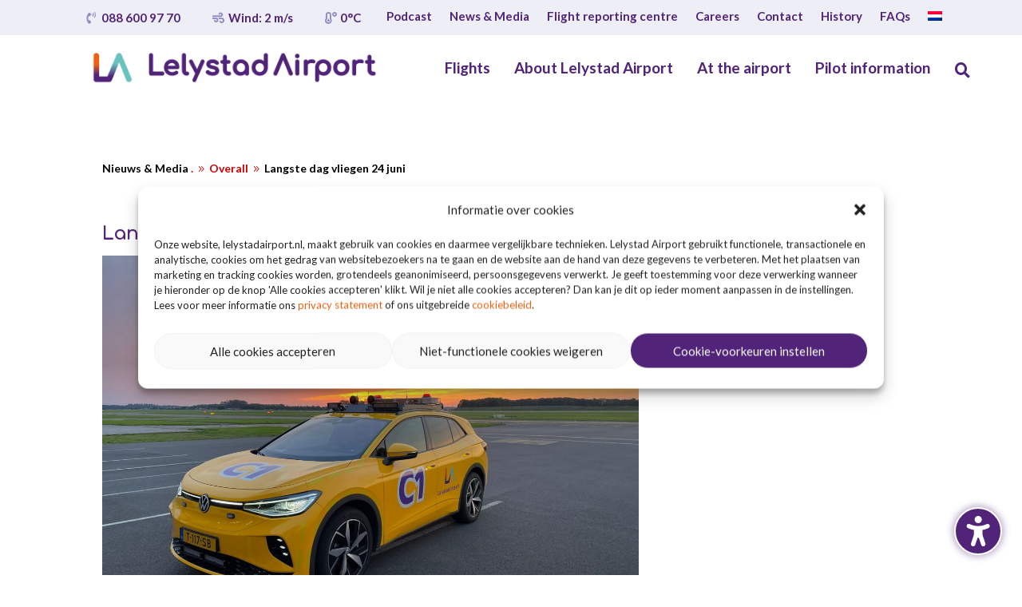

--- FILE ---
content_type: text/css
request_url: https://www.lelystadairport.nl/wp-content/themes/lelystadairport/style.css?ver=4.27.5
body_size: -159
content:
/*--------------------------------------------------------------------------------- Theme Name:   Lelystad Airport Theme URI:    https://www.lelystadairport.nl/ Description:  Lelystad Airport theme Author:       2Dynamic.nl in opdracht van OrangeTribes.com  Author URI:    Template:     Divi Version:      1.0.0 License:      Orange Tribes / 2Dynamic License URI:  https://orangetibes.com  / https://2dynamic.nl------------------------------ ADDITIONAL CSS HERE ------------------------------*/

--- FILE ---
content_type: text/css
request_url: https://www.lelystadairport.nl/wp-content/et-cache/global/et-divi-customizer-global.min.css?ver=1768907358
body_size: 2268
content:
body,.et_pb_column_1_2 .et_quote_content blockquote cite,.et_pb_column_1_2 .et_link_content a.et_link_main_url,.et_pb_column_1_3 .et_quote_content blockquote cite,.et_pb_column_3_8 .et_quote_content blockquote cite,.et_pb_column_1_4 .et_quote_content blockquote cite,.et_pb_blog_grid .et_quote_content blockquote cite,.et_pb_column_1_3 .et_link_content a.et_link_main_url,.et_pb_column_3_8 .et_link_content a.et_link_main_url,.et_pb_column_1_4 .et_link_content a.et_link_main_url,.et_pb_blog_grid .et_link_content a.et_link_main_url,body .et_pb_bg_layout_light .et_pb_post p,body .et_pb_bg_layout_dark .et_pb_post p{font-size:17px}.et_pb_slide_content,.et_pb_best_value{font-size:19px}body{color:#000000}h1,h2,h3,h4,h5,h6{color:#512479}#et_search_icon:hover,.mobile_menu_bar:before,.mobile_menu_bar:after,.et_toggle_slide_menu:after,.et-social-icon a:hover,.et_pb_sum,.et_pb_pricing li a,.et_pb_pricing_table_button,.et_overlay:before,.entry-summary p.price ins,.et_pb_member_social_links a:hover,.et_pb_widget li a:hover,.et_pb_filterable_portfolio .et_pb_portfolio_filters li a.active,.et_pb_filterable_portfolio .et_pb_portofolio_pagination ul li a.active,.et_pb_gallery .et_pb_gallery_pagination ul li a.active,.wp-pagenavi span.current,.wp-pagenavi a:hover,.nav-single a,.tagged_as a,.posted_in a{color:#512479}.et_pb_contact_submit,.et_password_protected_form .et_submit_button,.et_pb_bg_layout_light .et_pb_newsletter_button,.comment-reply-link,.form-submit .et_pb_button,.et_pb_bg_layout_light .et_pb_promo_button,.et_pb_bg_layout_light .et_pb_more_button,.et_pb_contact p input[type="checkbox"]:checked+label i:before,.et_pb_bg_layout_light.et_pb_module.et_pb_button{color:#512479}.footer-widget h4{color:#512479}.et-search-form,.nav li ul,.et_mobile_menu,.footer-widget li:before,.et_pb_pricing li:before,blockquote{border-color:#512479}.et_pb_counter_amount,.et_pb_featured_table .et_pb_pricing_heading,.et_quote_content,.et_link_content,.et_audio_content,.et_pb_post_slider.et_pb_bg_layout_dark,.et_slide_in_menu_container,.et_pb_contact p input[type="radio"]:checked+label i:before{background-color:#512479}.container,.et_pb_row,.et_pb_slider .et_pb_container,.et_pb_fullwidth_section .et_pb_title_container,.et_pb_fullwidth_section .et_pb_title_featured_container,.et_pb_fullwidth_header:not(.et_pb_fullscreen) .et_pb_fullwidth_header_container{max-width:1160px}.et_boxed_layout #page-container,.et_boxed_layout.et_non_fixed_nav.et_transparent_nav #page-container #top-header,.et_boxed_layout.et_non_fixed_nav.et_transparent_nav #page-container #main-header,.et_fixed_nav.et_boxed_layout #page-container #top-header,.et_fixed_nav.et_boxed_layout #page-container #main-header,.et_boxed_layout #page-container .container,.et_boxed_layout #page-container .et_pb_row{max-width:1320px}a{color:#ec6013}.et_secondary_nav_enabled #page-container #top-header{background-color:#512479!important}#et-secondary-nav li ul{background-color:#512479}#main-footer .footer-widget h4,#main-footer .widget_block h1,#main-footer .widget_block h2,#main-footer .widget_block h3,#main-footer .widget_block h4,#main-footer .widget_block h5,#main-footer .widget_block h6{color:#512479}.footer-widget li:before{border-color:#512479}#footer-widgets .footer-widget li:before{top:11.45px}body .et_pb_button{font-size:14px;background-color:#512479;border-color:#512479;border-radius:50px;font-weight:bold;font-style:normal;text-transform:none;text-decoration:none;}body.et_pb_button_helper_class .et_pb_button,body.et_pb_button_helper_class .et_pb_module.et_pb_button{color:#ffffff}body .et_pb_button:after{font-size:22.4px}@media only screen and (min-width:981px){.et_fixed_nav #page-container .et-fixed-header#top-header{background-color:#512479!important}.et_fixed_nav #page-container .et-fixed-header#top-header #et-secondary-nav li ul{background-color:#512479}}@media only screen and (min-width:1450px){.et_pb_row{padding:29px 0}.et_pb_section{padding:58px 0}.single.et_pb_pagebuilder_layout.et_full_width_page .et_post_meta_wrapper{padding-top:87px}.et_pb_fullwidth_section{padding:0}}	h1,h2,h3,h4,h5,h6{font-family:'Lato',Helvetica,Arial,Lucida,sans-serif}body,input,textarea,select{font-family:'Lato',Helvetica,Arial,Lucida,sans-serif}.et_pb_button{font-family:'Lato',Helvetica,Arial,Lucida,sans-serif}.et-fixed-header{display:none}.primary-menu li.current-menu-item>a,.primary-menu li.current-menu-item>.link-icon-wrapper>a{text-decoration:none}.divi-image-overlay-bg:before{content:"";position:absolute;height:100%;width:100%;background-color:rgb(81 36 121 / 40%);z-index:9}.divi-image-overlay-bg:after{content:"";position:absolute;height:100%;width:100%;background-color:rgb(81 36 121 / 40%);z-index:9}@media screen and (min-width:981px){.over-ons-menu .submenu-desktop{margin-left:160px!important}}body #page-container #main-nav .dd-divimenu .et_pb_button:hover{color:#cc0000!important;text-decoration:underline}#main-nav .et_pb_menu .et_pb_menu__menu>nav>ul>li{flex-direction:column}#main-nav .et_pb_menu .et-menu-nav li ul.sub-menu{padding:0;border:0;box-shadow:none!important;height:0;overflow:hidden;visibility:hidden;opacity:0;transform:translate(0,-3px);transition:all 0.5s ease;position:relative;top:0;left:0}#main-nav .et_pb_menu .et-menu-nav li ul.sub-menu li,#main-nav .et_pb_menu .et-menu-nav li ul.sub-menu li a{padding-left:0!important;padding-right:0!important}#main-nav .et_pb_menu .et-menu-nav li.is-open>a,#main-nav .et_pb_menu .et-menu-nav li a:hover{color:#cc0000!important;opacity:1!important}#main-nav .et_pb_menu .et-menu-nav li a:after{transform:rotate(-90deg);color:#cc0000;font-size:125%;transition:all 0.12s ease}#main-nav .et_pb_menu .et-menu-nav li.et-touch-hover>a:after,#main-nav .et_pb_menu .et-menu-nav li.is-open>a:after{transform:rotate(0)}#main-nav .et_pb_menu .et-menu-nav li.et-touch-hover>a+ul.sub-menu,#main-nav .et_pb_menu .et-menu-nav li.is-open>a+ul.sub-menu{height:auto;visibility:visible;opacity:1;transform:translate(0)}@media screen and (max-width:980px){#main-nav .et_pb_divimenus_flex_item{background-color:#fff}#main-nav .et_pb_menu .et-menu-nav li.et-touch-hover ul.sub-menu,#main-nav .et_pb_menu .et-menu-nav li.is-open ul.sub-menu{padding-bottom:1rem}}#main-nav .et_pb_menu .et-menu-nav li ul.sub-menu li,#main-nav .et_pb_menu .et-menu-nav li ul.sub-menu li a{background:none!important;width:100%}@media screen and (max-width:980px){.et_pb_divimenus_flex_0_tb_header{position:relative}.et_pb_divimenus_flex_0_tb_header .dd-divimenu.dd-divimenu-open{max-height:100vh;overflow:auto;pointer-events:all;flex-wrap:nowrap;justify-content:flex-start;position:relative}}.wp-pagenavi a,.wp-pagenavi span{color:#000000;background:#f1f3f5;font-size:1em!important;line-height:1em;font-weight:bold!important;padding:0.45em 0.8em!important;border-radius:100px;border:none;transition:all .5s}.wp-pagenavi span.current{color:#ffffff!important;background:#512479!important;border-radius:100px}.wp-pagenavi a:hover{color:#ffffff!important;background:#512479dd!important}.wp-pagenavi .pages{background:none}.wp-pagenavi{border-top:none;text-align:center}@media screen and (max-width:980px){.uitklapmenu.et_pb_menu .et_pb_menu__menu li a{width:calc(100vw - 32px)}}.uitklapmenu.et_pb_menu .et_pb_menu__menu,.uitklapmenu.et_pb_fullwidth_menu .et_pb_menu__menu{display:flex!important}.uitklapmenu .et_mobile_nav_menu{display:none}.dd-flex{gap:0!important}@media screen and (max-width:767px){.dd-menu-flex-item .dd-flex-item{display:flex;flex-flow:row nowrap}.dd-menu-flex-item .dd-text-icon{flex:0 0 28px}.dd-menu-flex-item .dd-text-content{flex:1;line-height:1.25}.dd-has-divi-menu{margin-left:-15px;width:calc(100% + 30px)!important}}.gform-theme{-gf-ctrl-btn-font-size:16px!important;-gf-font-family-base:'Lato';-gf-ctrl-btn-bg-color-primary:#512479;-gf-local-bg-color:#F56E28;-gf-radius:24px!important;-gf-font-size-secondary:16px!important;-gf-ctrl-btn-bg-color-hover-primary:#F56E28!important;-gform-theme-control-background-color-hover:#F56E28!important;-gf-ctrl-label-font-weight-primary:700!important}p a,ul li a,ol li a{color:#CC0000;text-decoration:none}p a:hover,ul li a:hover,ol li a:hover{color:#CC0000;text-decoration:underline}p a:visited,ul li a:visited,ol li a:visited{color:#990000}p a:active,ul li a:active,ol li a:active{color:#660000}p a:focus,ul li a:focus,ol li a:focus{outline:2px dotted #CC0000;outline-offset:2px}.separator.et-pb-icon{color:#CC0000!important}#lwp-breadcrumbs a:hover{text-decoration:underline}

--- FILE ---
content_type: text/css
request_url: https://www.lelystadairport.nl/wp-content/et-cache/378416/et-core-unified-tb-372959-tb-366343-tb-374326-378416.min.css?ver=1768921347
body_size: 12121
content:
.et_pb_section_0_tb_header{margin-top:0px;margin-bottom:0px}.et_pb_section_0_tb_header.et_pb_section{padding-top:0px;padding-bottom:0px;background-color:#eeeef6!important}.et_pb_row_0_tb_header,body #page-container .et-db #et-boc .et-l .et_pb_row_0_tb_header.et_pb_row,body.et_pb_pagebuilder_layout.single #page-container #et-boc .et-l .et_pb_row_0_tb_header.et_pb_row,body.et_pb_pagebuilder_layout.single.et_full_width_page #page-container #et-boc .et-l .et_pb_row_0_tb_header.et_pb_row{width:100%;max-width:1110px}body #page-container .et_pb_section .et_pb_button_0_tb_header,body #page-container .et_pb_section .et_pb_button_1_tb_header,body #page-container .et_pb_section .et_pb_button_2_tb_header{color:#512479!important;border-width:0px!important;border-radius:0px;font-size:15px;font-family:'Lato',Helvetica,Arial,Lucida,sans-serif!important;font-weight:700!important;padding-right:0.7em;padding-left:2em;background-color:RGBA(255,255,255,0)}body #page-container .et_pb_section .et_pb_button_0_tb_header:hover,body #page-container .et_pb_section .et_pb_button_1_tb_header:hover,body #page-container .et_pb_section .et_pb_button_2_tb_header:hover,body #page-container .et_pb_section .et_pb_button_3_tb_header:hover,body #page-container .et_pb_section .et_pb_button_4_tb_header:hover,body #page-container .et_pb_section .et_pb_button_5_tb_header:hover,body #page-container .et_pb_section .et_pb_button_7_tb_header:hover,body #page-container .et_pb_section .et_pb_button_8_tb_header:hover,body #page-container .et_pb_section .et_pb_button_9_tb_header:hover,body #page-container .et_pb_section .et_pb_button_10_tb_header:hover,body #page-container .et_pb_section .et_pb_button_11_tb_header:hover,body #page-container .et_pb_section .et_pb_button_13_tb_header:hover,body #page-container .et_pb_section .et_pb_button_14_tb_header:hover,body #page-container .et_pb_section .et_pb_button_15_tb_header:hover,body #page-container .et_pb_section .et_pb_button_16_tb_header:hover,body #page-container .et_pb_section .et_pb_button_17_tb_header:hover,body #page-container .et_pb_section .et_pb_button_18_tb_header:hover,body #page-container .et_pb_section .et_pb_button_19_tb_header:hover,body #page-container .et_pb_section .et_pb_button_20_tb_header:hover,body #page-container .et_pb_section .et_pb_button_21_tb_header:hover,body #page-container .et_pb_section .et_pb_button_22_tb_header:hover,body #page-container .et_pb_section .et_pb_button_23_tb_header:hover,body #page-container .et_pb_section .et_pb_button_24_tb_header:hover,body #page-container .et_pb_section .et_pb_button_25_tb_header:hover,body #page-container .et_pb_section .et_pb_button_26_tb_header:hover,body #page-container .et_pb_section .et_pb_button_27_tb_header:hover,body #page-container .et_pb_section .et_pb_button_28_tb_header:hover,body #page-container .et_pb_section .et_pb_button_29_tb_header:hover,body #page-container .et_pb_section .et_pb_button_31_tb_header:hover,body #page-container .et_pb_section .et_pb_button_32_tb_header:hover,body #page-container .et_pb_section .et_pb_button_33_tb_header:hover,body #page-container .et_pb_section .et_pb_button_34_tb_header:hover,body #page-container .et_pb_section .et_pb_button_35_tb_header:hover,body #page-container .et_pb_section .et_pb_button_36_tb_header:hover,body #page-container .et_pb_section .et_pb_button_37_tb_header:hover,body #page-container .et_pb_section .et_pb_button_38_tb_header:hover,body #page-container .et_pb_section .et_pb_button_39_tb_header:hover,body #page-container .et_pb_section .et_pb_button_40_tb_header:hover,body #page-container .et_pb_section .et_pb_button_41_tb_header:hover,body #page-container .et_pb_section .et_pb_button_42_tb_header:hover,body #page-container .et_pb_section .et_pb_button_44_tb_header:hover,body #page-container .et_pb_section .et_pb_button_45_tb_header:hover,body #page-container .et_pb_section .et_pb_button_46_tb_header:hover,body #page-container .et_pb_section .et_pb_button_47_tb_header:hover,body #page-container .et_pb_section .et_pb_button_48_tb_header:hover,body #page-container .et_pb_section .et_pb_button_49_tb_header:hover,body #page-container .et_pb_section .et_pb_button_50_tb_header:hover,body #page-container .et_pb_section .et_pb_button_51_tb_header:hover,body #page-container .et_pb_section .et_pb_button_52_tb_header:hover,body #page-container .et_pb_section .et_pb_button_53_tb_header:hover,body #page-container .et_pb_section .et_pb_button_54_tb_header:hover,body #page-container .et_pb_section .et_pb_button_55_tb_header:hover,body #page-container .et_pb_section .et_pb_button_56_tb_header:hover,body #page-container .et_pb_section .et_pb_button_57_tb_header:hover,body #page-container .et_pb_section .et_pb_button_58_tb_header:hover,body #page-container .et_pb_section .et_pb_button_59_tb_header:hover,body #page-container .et_pb_section .et_pb_button_60_tb_header:hover,body #page-container .et_pb_section .et_pb_button_61_tb_header:hover,body #page-container .et_pb_section .et_pb_button_62_tb_header:hover{color:#ec6013!important;background-image:initial;background-color:RGBA(255,255,255,0)}body #page-container .et_pb_section .et_pb_button_0_tb_header:after,body #page-container .et_pb_section .et_pb_button_1_tb_header:after,body #page-container .et_pb_section .et_pb_button_2_tb_header:after{display:none}body #page-container .et_pb_section .et_pb_button_0_tb_header:before,body #page-container .et_pb_section .et_pb_button_1_tb_header:before,body #page-container .et_pb_section .et_pb_button_2_tb_header:before{content:attr(data-icon);font-family:FontAwesome!important;font-weight:900!important;color:#918bc3;line-height:inherit;font-size:inherit!important;opacity:1;margin-left:-1.3em;right:auto;display:inline-block;font-family:FontAwesome!important;font-weight:900!important}body #page-container .et_pb_section .et_pb_button_0_tb_header:hover:before,body #page-container .et_pb_section .et_pb_button_1_tb_header:hover:before,body #page-container .et_pb_section .et_pb_button_2_tb_header:hover:before{margin-left:.3em;right:auto;margin-left:-1.3em}.et_pb_button_0_tb_header{transition:color 0ms ease 0ms,background-color 0ms ease 0ms}.et_pb_button_0_tb_header,.et_pb_button_0_tb_header:after,.et_pb_button_1_tb_header,.et_pb_button_1_tb_header:after,.et_pb_button_2_tb_header,.et_pb_button_2_tb_header:after{transition:all 0ms ease 0ms}.et_pb_button_1_tb_header,.et_pb_button_2_tb_header{transition:color 0ms ease 0ms,background-color 0ms ease 0ms;pointer-events:none}.et_pb_menu_0_tb_header.et_pb_menu ul li a{font-family:'Lato',Helvetica,Arial,Lucida,sans-serif;font-weight:700;font-size:15px;color:#512479!important;transition:color 300ms ease 0ms}.et_pb_menu_0_tb_header.et_pb_menu ul li:hover>a,.et_pb_divimenus_flex_0_tb_header .dd-mi .dd-menu-item-content.dd-text.hover,.et_pb_divimenus_flex_0_tb_header .dd-mi .dd-menu-item-content.dd-text.active,.et_pb_divimenus_flex_0_tb_header .dd-menu-flex-sub .dd-menu-item-content.dd-text:hover,.et_pb_menu_0_tb_header.et_pb_menu ul li.current-menu-item a,.et_pb_menu_2_tb_header.et_pb_menu ul li.current-menu-item a,.et_pb_menu_3_tb_header.et_pb_menu ul li.current-menu-item a{color:#CC0000!important}.et_pb_menu_0_tb_header{padding-right:15px}.et_pb_menu_0_tb_header.et_pb_menu .nav li ul,.et_pb_menu_0_tb_header.et_pb_menu .et_mobile_menu,.et_pb_menu_0_tb_header.et_pb_menu .et_mobile_menu ul,.et_pb_menu_1_tb_header.et_pb_menu .nav li ul,.et_pb_menu_1_tb_header.et_pb_menu .et_mobile_menu,.et_pb_menu_1_tb_header.et_pb_menu .et_mobile_menu ul,.et_pb_menu_2_tb_header.et_pb_menu .nav li ul,.et_pb_menu_2_tb_header.et_pb_menu .et_mobile_menu,.et_pb_menu_2_tb_header.et_pb_menu .et_mobile_menu ul,.et_pb_menu_3_tb_header.et_pb_menu .nav li ul,.et_pb_menu_3_tb_header.et_pb_menu .et_mobile_menu,.et_pb_menu_3_tb_header.et_pb_menu .et_mobile_menu ul,.et_pb_menu_4_tb_header.et_pb_menu .nav li ul,.et_pb_menu_4_tb_header.et_pb_menu .et_mobile_menu,.et_pb_menu_4_tb_header.et_pb_menu .et_mobile_menu ul,.et_pb_menu_5_tb_header.et_pb_menu .nav li ul,.et_pb_menu_5_tb_header.et_pb_menu .et_mobile_menu,.et_pb_menu_5_tb_header.et_pb_menu .et_mobile_menu ul,.et_pb_menu_6_tb_header.et_pb_menu .nav li ul,.et_pb_menu_6_tb_header.et_pb_menu .et_mobile_menu,.et_pb_menu_6_tb_header.et_pb_menu .et_mobile_menu ul{background-color:#ffffff!important}.et_pb_menu_0_tb_header.et_pb_menu nav>ul>li>a:hover{opacity:1}.et_pb_menu_0_tb_header .et_pb_menu_inner_container>.et_pb_menu__logo-wrap,.et_pb_menu_0_tb_header .et_pb_menu__logo-slot,.et_pb_menu_1_tb_header .et_pb_menu_inner_container>.et_pb_menu__logo-wrap,.et_pb_menu_1_tb_header .et_pb_menu__logo-slot,.et_pb_menu_2_tb_header .et_pb_menu_inner_container>.et_pb_menu__logo-wrap,.et_pb_menu_2_tb_header .et_pb_menu__logo-slot,.et_pb_menu_3_tb_header .et_pb_menu_inner_container>.et_pb_menu__logo-wrap,.et_pb_menu_3_tb_header .et_pb_menu__logo-slot,.et_pb_menu_4_tb_header .et_pb_menu_inner_container>.et_pb_menu__logo-wrap,.et_pb_menu_4_tb_header .et_pb_menu__logo-slot,.et_pb_menu_5_tb_header .et_pb_menu_inner_container>.et_pb_menu__logo-wrap,.et_pb_menu_5_tb_header .et_pb_menu__logo-slot,.et_pb_menu_6_tb_header .et_pb_menu_inner_container>.et_pb_menu__logo-wrap,.et_pb_menu_6_tb_header .et_pb_menu__logo-slot{width:auto;max-width:100%}.et_pb_menu_0_tb_header .et_pb_menu_inner_container>.et_pb_menu__logo-wrap .et_pb_menu__logo img,.et_pb_menu_0_tb_header .et_pb_menu__logo-slot .et_pb_menu__logo-wrap img,.et_pb_menu_1_tb_header .et_pb_menu_inner_container>.et_pb_menu__logo-wrap .et_pb_menu__logo img,.et_pb_menu_1_tb_header .et_pb_menu__logo-slot .et_pb_menu__logo-wrap img,.et_pb_menu_2_tb_header .et_pb_menu_inner_container>.et_pb_menu__logo-wrap .et_pb_menu__logo img,.et_pb_menu_2_tb_header .et_pb_menu__logo-slot .et_pb_menu__logo-wrap img,.et_pb_menu_3_tb_header .et_pb_menu_inner_container>.et_pb_menu__logo-wrap .et_pb_menu__logo img,.et_pb_menu_3_tb_header .et_pb_menu__logo-slot .et_pb_menu__logo-wrap img,.et_pb_menu_4_tb_header .et_pb_menu_inner_container>.et_pb_menu__logo-wrap .et_pb_menu__logo img,.et_pb_menu_4_tb_header .et_pb_menu__logo-slot .et_pb_menu__logo-wrap img,.et_pb_menu_5_tb_header .et_pb_menu_inner_container>.et_pb_menu__logo-wrap .et_pb_menu__logo img,.et_pb_menu_5_tb_header .et_pb_menu__logo-slot .et_pb_menu__logo-wrap img,.et_pb_menu_6_tb_header .et_pb_menu_inner_container>.et_pb_menu__logo-wrap .et_pb_menu__logo img,.et_pb_menu_6_tb_header .et_pb_menu__logo-slot .et_pb_menu__logo-wrap img{height:auto;max-height:none}.et_pb_menu_0_tb_header .mobile_nav .mobile_menu_bar:before,.et_pb_menu_0_tb_header .et_pb_menu__icon.et_pb_menu__search-button,.et_pb_menu_0_tb_header .et_pb_menu__icon.et_pb_menu__close-search-button,.et_pb_menu_0_tb_header .et_pb_menu__icon.et_pb_menu__cart-button,.et_pb_menu_1_tb_header .mobile_nav .mobile_menu_bar:before,.et_pb_menu_1_tb_header .et_pb_menu__icon.et_pb_menu__search-button,.et_pb_menu_1_tb_header .et_pb_menu__icon.et_pb_menu__close-search-button,.et_pb_menu_1_tb_header .et_pb_menu__icon.et_pb_menu__cart-button,.et_pb_menu_2_tb_header .mobile_nav .mobile_menu_bar:before,.et_pb_menu_2_tb_header .et_pb_menu__icon.et_pb_menu__search-button,.et_pb_menu_2_tb_header .et_pb_menu__icon.et_pb_menu__close-search-button,.et_pb_menu_2_tb_header .et_pb_menu__icon.et_pb_menu__cart-button,.et_pb_menu_3_tb_header .mobile_nav .mobile_menu_bar:before,.et_pb_menu_3_tb_header .et_pb_menu__icon.et_pb_menu__search-button,.et_pb_menu_3_tb_header .et_pb_menu__icon.et_pb_menu__close-search-button,.et_pb_menu_3_tb_header .et_pb_menu__icon.et_pb_menu__cart-button,.et_pb_menu_4_tb_header .mobile_nav .mobile_menu_bar:before,.et_pb_menu_4_tb_header .et_pb_menu__icon.et_pb_menu__search-button,.et_pb_menu_4_tb_header .et_pb_menu__icon.et_pb_menu__close-search-button,.et_pb_menu_4_tb_header .et_pb_menu__icon.et_pb_menu__cart-button,.et_pb_menu_5_tb_header .mobile_nav .mobile_menu_bar:before,.et_pb_menu_5_tb_header .et_pb_menu__icon.et_pb_menu__search-button,.et_pb_menu_5_tb_header .et_pb_menu__icon.et_pb_menu__close-search-button,.et_pb_menu_5_tb_header .et_pb_menu__icon.et_pb_menu__cart-button,.et_pb_menu_6_tb_header .mobile_nav .mobile_menu_bar:before,.et_pb_menu_6_tb_header .et_pb_menu__icon.et_pb_menu__search-button,.et_pb_menu_6_tb_header .et_pb_menu__icon.et_pb_menu__close-search-button,.et_pb_menu_6_tb_header .et_pb_menu__icon.et_pb_menu__cart-button{color:#512479}.et_pb_section_1_tb_header.et_pb_section{padding-top:0px;padding-bottom:0px}.et_pb_section_1_tb_header{transition:box-shadow 300ms ease 0ms}.et_pb_row_1_tb_header,body #page-container .et-db #et-boc .et-l .et_pb_row_1_tb_header.et_pb_row,body.et_pb_pagebuilder_layout.single #page-container #et-boc .et-l .et_pb_row_1_tb_header.et_pb_row,body.et_pb_pagebuilder_layout.single.et_full_width_page #page-container #et-boc .et-l .et_pb_row_1_tb_header.et_pb_row{width:100%;max-width:1080px}.dd-divimenu-open .et_pb_divimenus_flex_item_0_tb_header,.dd-divimenu-open .et_pb_divimenus_flex_item_1_tb_header,.dd-divimenu-open .et_pb_divimenus_flex_item_2_tb_header,.dd-divimenu-open .et_pb_divimenus_flex_item_3_tb_header,.dd-divimenu-open .et_pb_divimenus_flex_item_5_tb_header,.dd-divimenu-open .et_pb_divimenus_flex_item_6_tb_header,.dd-divimenu-open .et_pb_divimenus_flex_item_7_tb_header,.dd-divimenu-open .et_pb_divimenus_flex_item_8_tb_header{position:relative!important}.et_pb_divimenus_flex_item_0_tb_header .dd-menu-item-content,.et_pb_divimenus_flex_item_1_tb_header .dd-menu-item-content,.et_pb_divimenus_flex_item_2_tb_header .dd-menu-item-content,.et_pb_divimenus_flex_item_3_tb_header .dd-menu-item-content,.et_pb_divimenus_flex_item_5_tb_header .dd-menu-item-content,.et_pb_divimenus_flex_item_6_tb_header .dd-menu-item-content,.et_pb_divimenus_flex_item_7_tb_header .dd-menu-item-content{justify-content:space-between;align-items:center}.et_pb_divimenus_flex_item_0_tb_header .dd-text,.et_pb_divimenus_flex_item_1_tb_header .dd-text,.et_pb_divimenus_flex_item_2_tb_header .dd-text,.et_pb_divimenus_flex_item_3_tb_header .dd-text{flex-direction:row-reverse}.et_pb_divimenus_flex_item_0_tb_header .dd-text-icon,.et_pb_divimenus_flex_item_0_tb_header .dd-text-image,.et_pb_divimenus_flex_item_1_tb_header .dd-text-icon,.et_pb_divimenus_flex_item_1_tb_header .dd-text-image,.et_pb_divimenus_flex_item_2_tb_header .dd-text-icon,.et_pb_divimenus_flex_item_2_tb_header .dd-text-image,.et_pb_divimenus_flex_item_3_tb_header .dd-text-icon,.et_pb_divimenus_flex_item_3_tb_header .dd-text-image{padding-left:0.3em}.et_pb_divimenus_flex_item_0_tb_header .dd-text-icon,.et_pb_divimenus_flex_item_1_tb_header .dd-text-icon,.et_pb_divimenus_flex_item_2_tb_header .dd-text-icon,.et_pb_divimenus_flex_item_3_tb_header .dd-text-icon{color:#512479;font-size:23px}.et_pb_divimenus_flex_item_0_tb_header .dd-item.hover .dd-text-icon,.et_pb_divimenus_flex_item_0_tb_header .dd-item.active .dd-text-icon,.et_pb_divimenus_flex_item_1_tb_header .dd-item.hover .dd-text-icon,.et_pb_divimenus_flex_item_1_tb_header .dd-item.active .dd-text-icon,.et_pb_divimenus_flex_item_2_tb_header .dd-item.hover .dd-text-icon,.et_pb_divimenus_flex_item_2_tb_header .dd-item.active .dd-text-icon,.et_pb_divimenus_flex_item_3_tb_header .dd-item.hover .dd-text-icon,.et_pb_divimenus_flex_item_3_tb_header .dd-item.active .dd-text-icon{color:rgba(32,41,47,0.6)}.et_pb_divimenus_flex_item_0_tb_header .dd-menu-item-content .dd-text-icon,.et_pb_divimenus_flex_item_1_tb_header .dd-menu-item-content .dd-text-icon,.et_pb_divimenus_flex_item_2_tb_header .dd-menu-item-content .dd-text-icon,.et_pb_divimenus_flex_item_3_tb_header .dd-menu-item-content .dd-text-icon{font-family:FontAwesome;font-weight:900}.et_pb_divimenus_flex_item_0_tb_header .dd-menu-item-content.hover .dd-text-icon,.et_pb_divimenus_flex_item_0_tb_header .dd-menu-item-content.active .dd-text-icon,.et_pb_divimenus_flex_item_1_tb_header .dd-menu-item-content.hover .dd-text-icon,.et_pb_divimenus_flex_item_1_tb_header .dd-menu-item-content.active .dd-text-icon,.et_pb_divimenus_flex_item_2_tb_header .dd-menu-item-content.hover .dd-text-icon,.et_pb_divimenus_flex_item_2_tb_header .dd-menu-item-content.active .dd-text-icon,.et_pb_divimenus_flex_item_3_tb_header .dd-menu-item-content.hover .dd-text-icon,.et_pb_divimenus_flex_item_3_tb_header .dd-menu-item-content.active .dd-text-icon{font-family:ETmodules;font-weight:400}.et_pb_section_2_tb_header,.et_pb_section_3_tb_header,.et_pb_section_6_tb_header,.et_pb_section_7_tb_header,.et_pb_section_8_tb_header,.et_pb_section_9_tb_header{border-radius:10px 10px 10px 10px;overflow:hidden;border-top-color:#ff4ac2;z-index:10;box-shadow:0px 6px 90px -15px rgba(23,16,159,0.4)}.et_pb_section_2_tb_header.et_pb_section,.et_pb_section_4_tb_header.et_pb_section,.et_pb_section_6_tb_header.et_pb_section,.et_pb_section_8_tb_header.et_pb_section{padding-top:0px;padding-bottom:15px}.et_pb_sticky .et_pb_section_2_tb_header,.et_pb_sticky .et_pb_section_3_tb_header,.et_pb_sticky .et_pb_section_4_tb_header,.et_pb_sticky .et_pb_section_5_tb_header,.et_pb_sticky .et_pb_section_6_tb_header,.et_pb_sticky .et_pb_section_7_tb_header,.et_pb_sticky .et_pb_section_8_tb_header,.et_pb_sticky .et_pb_section_9_tb_header{box-shadow:0px 6px 90px -15px rgba(23,16,159,0.4)}.et_pb_row_2_tb_header,body #page-container .et-db #et-boc .et-l .et_pb_row_2_tb_header.et_pb_row,body.et_pb_pagebuilder_layout.single #page-container #et-boc .et-l .et_pb_row_2_tb_header.et_pb_row,body.et_pb_pagebuilder_layout.single.et_full_width_page #page-container #et-boc .et-l .et_pb_row_2_tb_header.et_pb_row,.et_pb_row_3_tb_header,body #page-container .et-db #et-boc .et-l .et_pb_row_3_tb_header.et_pb_row,body.et_pb_pagebuilder_layout.single #page-container #et-boc .et-l .et_pb_row_3_tb_header.et_pb_row,body.et_pb_pagebuilder_layout.single.et_full_width_page #page-container #et-boc .et-l .et_pb_row_3_tb_header.et_pb_row,.et_pb_row_4_tb_header,body #page-container .et-db #et-boc .et-l .et_pb_row_4_tb_header.et_pb_row,body.et_pb_pagebuilder_layout.single #page-container #et-boc .et-l .et_pb_row_4_tb_header.et_pb_row,body.et_pb_pagebuilder_layout.single.et_full_width_page #page-container #et-boc .et-l .et_pb_row_4_tb_header.et_pb_row,.et_pb_row_5_tb_header,body #page-container .et-db #et-boc .et-l .et_pb_row_5_tb_header.et_pb_row,body.et_pb_pagebuilder_layout.single #page-container #et-boc .et-l .et_pb_row_5_tb_header.et_pb_row,body.et_pb_pagebuilder_layout.single.et_full_width_page #page-container #et-boc .et-l .et_pb_row_5_tb_header.et_pb_row,.et_pb_row_6_tb_header,body #page-container .et-db #et-boc .et-l .et_pb_row_6_tb_header.et_pb_row,body.et_pb_pagebuilder_layout.single #page-container #et-boc .et-l .et_pb_row_6_tb_header.et_pb_row,body.et_pb_pagebuilder_layout.single.et_full_width_page #page-container #et-boc .et-l .et_pb_row_6_tb_header.et_pb_row,.et_pb_row_7_tb_header,body #page-container .et-db #et-boc .et-l .et_pb_row_7_tb_header.et_pb_row,body.et_pb_pagebuilder_layout.single #page-container #et-boc .et-l .et_pb_row_7_tb_header.et_pb_row,body.et_pb_pagebuilder_layout.single.et_full_width_page #page-container #et-boc .et-l .et_pb_row_7_tb_header.et_pb_row,.et_pb_row_8_tb_header,body #page-container .et-db #et-boc .et-l .et_pb_row_8_tb_header.et_pb_row,body.et_pb_pagebuilder_layout.single #page-container #et-boc .et-l .et_pb_row_8_tb_header.et_pb_row,body.et_pb_pagebuilder_layout.single.et_full_width_page #page-container #et-boc .et-l .et_pb_row_8_tb_header.et_pb_row,.et_pb_row_9_tb_header,body #page-container .et-db #et-boc .et-l .et_pb_row_9_tb_header.et_pb_row,body.et_pb_pagebuilder_layout.single #page-container #et-boc .et-l .et_pb_row_9_tb_header.et_pb_row,body.et_pb_pagebuilder_layout.single.et_full_width_page #page-container #et-boc .et-l .et_pb_row_9_tb_header.et_pb_row{width:100%;max-width:100%}.et_pb_row_2_tb_header,.et_pb_row_3_tb_header,.et_pb_row_4_tb_header,.et_pb_row_5_tb_header,.et_pb_row_6_tb_header,.et_pb_row_7_tb_header,.et_pb_row_8_tb_header,.et_pb_row_9_tb_header{width:100%;border-bottom:0px dotted rgba(154,197,204,0.5)!important;text-align:left}.et_pb_text_0_tb_header.et_pb_text,.et_pb_text_1_tb_header.et_pb_text,.et_pb_text_2_tb_header.et_pb_text,.et_pb_text_3_tb_header.et_pb_text,.et_pb_text_4_tb_header.et_pb_text{color:#512479!important}.et_pb_text_0_tb_header,.et_pb_text_1_tb_header,.et_pb_text_2_tb_header,.et_pb_text_3_tb_header{font-family:'Lato',Helvetica,Arial,Lucida,sans-serif;font-weight:700;font-size:20px}.et_pb_button_3_tb_header_wrapper .et_pb_button_3_tb_header,.et_pb_button_3_tb_header_wrapper .et_pb_button_3_tb_header:hover,.et_pb_button_4_tb_header_wrapper .et_pb_button_4_tb_header,.et_pb_button_4_tb_header_wrapper .et_pb_button_4_tb_header:hover,.et_pb_button_5_tb_header_wrapper .et_pb_button_5_tb_header,.et_pb_button_5_tb_header_wrapper .et_pb_button_5_tb_header:hover,.et_pb_button_7_tb_header_wrapper .et_pb_button_7_tb_header,.et_pb_button_7_tb_header_wrapper .et_pb_button_7_tb_header:hover,.et_pb_button_9_tb_header_wrapper .et_pb_button_9_tb_header,.et_pb_button_9_tb_header_wrapper .et_pb_button_9_tb_header:hover,.et_pb_button_10_tb_header_wrapper .et_pb_button_10_tb_header,.et_pb_button_10_tb_header_wrapper .et_pb_button_10_tb_header:hover,.et_pb_button_11_tb_header_wrapper .et_pb_button_11_tb_header,.et_pb_button_11_tb_header_wrapper .et_pb_button_11_tb_header:hover,.et_pb_button_13_tb_header_wrapper .et_pb_button_13_tb_header,.et_pb_button_13_tb_header_wrapper .et_pb_button_13_tb_header:hover{padding-top:5px!important;padding-bottom:5px!important}.et_pb_button_3_tb_header_wrapper,.et_pb_button_4_tb_header_wrapper,.et_pb_button_5_tb_header_wrapper,.et_pb_button_7_tb_header_wrapper,.et_pb_button_9_tb_header_wrapper,.et_pb_button_10_tb_header_wrapper,.et_pb_button_11_tb_header_wrapper,.et_pb_button_13_tb_header_wrapper{margin-bottom:0px!important}body #page-container .et_pb_section .et_pb_button_3_tb_header,body #page-container .et_pb_section .et_pb_button_4_tb_header,body #page-container .et_pb_section .et_pb_button_5_tb_header,body #page-container .et_pb_section .et_pb_button_6_tb_header,body #page-container .et_pb_section .et_pb_button_7_tb_header,body #page-container .et_pb_section .et_pb_button_8_tb_header,body #page-container .et_pb_section .et_pb_button_9_tb_header,body #page-container .et_pb_section .et_pb_button_10_tb_header,body #page-container .et_pb_section .et_pb_button_11_tb_header,body #page-container .et_pb_section .et_pb_button_12_tb_header,body #page-container .et_pb_section .et_pb_button_13_tb_header,body #page-container .et_pb_section .et_pb_button_14_tb_header,body #page-container .et_pb_section .et_pb_button_15_tb_header,body #page-container .et_pb_section .et_pb_button_16_tb_header,body #page-container .et_pb_section .et_pb_button_17_tb_header,body #page-container .et_pb_section .et_pb_button_18_tb_header,body #page-container .et_pb_section .et_pb_button_19_tb_header,body #page-container .et_pb_section .et_pb_button_20_tb_header,body #page-container .et_pb_section .et_pb_button_21_tb_header,body #page-container .et_pb_section .et_pb_button_22_tb_header,body #page-container .et_pb_section .et_pb_button_23_tb_header,body #page-container .et_pb_section .et_pb_button_24_tb_header,body #page-container .et_pb_section .et_pb_button_25_tb_header,body #page-container .et_pb_section .et_pb_button_26_tb_header,body #page-container .et_pb_section .et_pb_button_27_tb_header,body #page-container .et_pb_section .et_pb_button_28_tb_header,body #page-container .et_pb_section .et_pb_button_29_tb_header,body #page-container .et_pb_section .et_pb_button_31_tb_header,body #page-container .et_pb_section .et_pb_button_32_tb_header,body #page-container .et_pb_section .et_pb_button_33_tb_header,body #page-container .et_pb_section .et_pb_button_34_tb_header,body #page-container .et_pb_section .et_pb_button_35_tb_header,body #page-container .et_pb_section .et_pb_button_36_tb_header,body #page-container .et_pb_section .et_pb_button_37_tb_header,body #page-container .et_pb_section .et_pb_button_38_tb_header,body #page-container .et_pb_section .et_pb_button_39_tb_header,body #page-container .et_pb_section .et_pb_button_40_tb_header,body #page-container .et_pb_section .et_pb_button_41_tb_header,body #page-container .et_pb_section .et_pb_button_42_tb_header,body #page-container .et_pb_section .et_pb_button_44_tb_header,body #page-container .et_pb_section .et_pb_button_45_tb_header,body #page-container .et_pb_section .et_pb_button_46_tb_header,body #page-container .et_pb_section .et_pb_button_47_tb_header,body #page-container .et_pb_section .et_pb_button_48_tb_header,body #page-container .et_pb_section .et_pb_button_49_tb_header,body #page-container .et_pb_section .et_pb_button_50_tb_header,body #page-container .et_pb_section .et_pb_button_51_tb_header,body #page-container .et_pb_section .et_pb_button_52_tb_header,body #page-container .et_pb_section .et_pb_button_53_tb_header,body #page-container .et_pb_section .et_pb_button_54_tb_header,body #page-container .et_pb_section .et_pb_button_55_tb_header,body #page-container .et_pb_section .et_pb_button_56_tb_header,body #page-container .et_pb_section .et_pb_button_57_tb_header,body #page-container .et_pb_section .et_pb_button_58_tb_header,body #page-container .et_pb_section .et_pb_button_59_tb_header,body #page-container .et_pb_section .et_pb_button_60_tb_header,body #page-container .et_pb_section .et_pb_button_61_tb_header,body #page-container .et_pb_section .et_pb_button_62_tb_header{color:#333333!important;border-width:0px!important;border-color:RGBA(255,255,255,0);border-radius:0px;letter-spacing:0px;font-size:16px;font-family:'Lato',Helvetica,Arial,Lucida,sans-serif!important;font-weight:700!important;background-color:RGBA(255,255,255,0)}body #page-container .et_pb_section .et_pb_button_3_tb_header,body #page-container .et_pb_section .et_pb_button_3_tb_header:hover,body #page-container .et_pb_section .et_pb_button_4_tb_header,body #page-container .et_pb_section .et_pb_button_4_tb_header:hover,body #page-container .et_pb_section .et_pb_button_5_tb_header,body #page-container .et_pb_section .et_pb_button_5_tb_header:hover,body #page-container .et_pb_section .et_pb_button_6_tb_header,body #page-container .et_pb_section .et_pb_button_6_tb_header:hover,body #page-container .et_pb_section .et_pb_button_7_tb_header,body #page-container .et_pb_section .et_pb_button_7_tb_header:hover,body #page-container .et_pb_section .et_pb_button_8_tb_header,body #page-container .et_pb_section .et_pb_button_8_tb_header:hover,body #page-container .et_pb_section .et_pb_button_9_tb_header,body #page-container .et_pb_section .et_pb_button_9_tb_header:hover,body #page-container .et_pb_section .et_pb_button_10_tb_header,body #page-container .et_pb_section .et_pb_button_10_tb_header:hover,body #page-container .et_pb_section .et_pb_button_11_tb_header,body #page-container .et_pb_section .et_pb_button_11_tb_header:hover,body #page-container .et_pb_section .et_pb_button_12_tb_header,body #page-container .et_pb_section .et_pb_button_12_tb_header:hover,body #page-container .et_pb_section .et_pb_button_13_tb_header,body #page-container .et_pb_section .et_pb_button_13_tb_header:hover,body #page-container .et_pb_section .et_pb_button_14_tb_header,body #page-container .et_pb_section .et_pb_button_14_tb_header:hover,body #page-container .et_pb_section .et_pb_button_15_tb_header,body #page-container .et_pb_section .et_pb_button_15_tb_header:hover,body #page-container .et_pb_section .et_pb_button_16_tb_header,body #page-container .et_pb_section .et_pb_button_16_tb_header:hover,body #page-container .et_pb_section .et_pb_button_17_tb_header,body #page-container .et_pb_section .et_pb_button_17_tb_header:hover,body #page-container .et_pb_section .et_pb_button_18_tb_header,body #page-container .et_pb_section .et_pb_button_18_tb_header:hover,body #page-container .et_pb_section .et_pb_button_19_tb_header,body #page-container .et_pb_section .et_pb_button_19_tb_header:hover,body #page-container .et_pb_section .et_pb_button_20_tb_header,body #page-container .et_pb_section .et_pb_button_20_tb_header:hover,body #page-container .et_pb_section .et_pb_button_21_tb_header,body #page-container .et_pb_section .et_pb_button_21_tb_header:hover,body #page-container .et_pb_section .et_pb_button_22_tb_header,body #page-container .et_pb_section .et_pb_button_22_tb_header:hover,body #page-container .et_pb_section .et_pb_button_23_tb_header,body #page-container .et_pb_section .et_pb_button_23_tb_header:hover,body #page-container .et_pb_section .et_pb_button_24_tb_header,body #page-container .et_pb_section .et_pb_button_24_tb_header:hover,body #page-container .et_pb_section .et_pb_button_25_tb_header,body #page-container .et_pb_section .et_pb_button_25_tb_header:hover,body #page-container .et_pb_section .et_pb_button_26_tb_header,body #page-container .et_pb_section .et_pb_button_26_tb_header:hover,body #page-container .et_pb_section .et_pb_button_27_tb_header,body #page-container .et_pb_section .et_pb_button_27_tb_header:hover,body #page-container .et_pb_section .et_pb_button_28_tb_header,body #page-container .et_pb_section .et_pb_button_28_tb_header:hover,body #page-container .et_pb_section .et_pb_button_29_tb_header,body #page-container .et_pb_section .et_pb_button_29_tb_header:hover,body #page-container .et_pb_section .et_pb_button_31_tb_header,body #page-container .et_pb_section .et_pb_button_31_tb_header:hover,body #page-container .et_pb_section .et_pb_button_32_tb_header,body #page-container .et_pb_section .et_pb_button_32_tb_header:hover,body #page-container .et_pb_section .et_pb_button_33_tb_header,body #page-container .et_pb_section .et_pb_button_33_tb_header:hover,body #page-container .et_pb_section .et_pb_button_34_tb_header,body #page-container .et_pb_section .et_pb_button_34_tb_header:hover,body #page-container .et_pb_section .et_pb_button_35_tb_header,body #page-container .et_pb_section .et_pb_button_35_tb_header:hover,body #page-container .et_pb_section .et_pb_button_36_tb_header,body #page-container .et_pb_section .et_pb_button_36_tb_header:hover,body #page-container .et_pb_section .et_pb_button_37_tb_header,body #page-container .et_pb_section .et_pb_button_37_tb_header:hover,body #page-container .et_pb_section .et_pb_button_38_tb_header,body #page-container .et_pb_section .et_pb_button_38_tb_header:hover,body #page-container .et_pb_section .et_pb_button_39_tb_header,body #page-container .et_pb_section .et_pb_button_39_tb_header:hover,body #page-container .et_pb_section .et_pb_button_40_tb_header,body #page-container .et_pb_section .et_pb_button_40_tb_header:hover,body #page-container .et_pb_section .et_pb_button_41_tb_header,body #page-container .et_pb_section .et_pb_button_41_tb_header:hover,body #page-container .et_pb_section .et_pb_button_42_tb_header,body #page-container .et_pb_section .et_pb_button_42_tb_header:hover,body #page-container .et_pb_section .et_pb_button_44_tb_header,body #page-container .et_pb_section .et_pb_button_44_tb_header:hover,body #page-container .et_pb_section .et_pb_button_45_tb_header,body #page-container .et_pb_section .et_pb_button_45_tb_header:hover,body #page-container .et_pb_section .et_pb_button_46_tb_header,body #page-container .et_pb_section .et_pb_button_46_tb_header:hover,body #page-container .et_pb_section .et_pb_button_47_tb_header,body #page-container .et_pb_section .et_pb_button_47_tb_header:hover,body #page-container .et_pb_section .et_pb_button_48_tb_header,body #page-container .et_pb_section .et_pb_button_48_tb_header:hover,body #page-container .et_pb_section .et_pb_button_49_tb_header,body #page-container .et_pb_section .et_pb_button_49_tb_header:hover,body #page-container .et_pb_section .et_pb_button_50_tb_header,body #page-container .et_pb_section .et_pb_button_50_tb_header:hover,body #page-container .et_pb_section .et_pb_button_51_tb_header,body #page-container .et_pb_section .et_pb_button_51_tb_header:hover,body #page-container .et_pb_section .et_pb_button_52_tb_header,body #page-container .et_pb_section .et_pb_button_52_tb_header:hover,body #page-container .et_pb_section .et_pb_button_53_tb_header,body #page-container .et_pb_section .et_pb_button_53_tb_header:hover,body #page-container .et_pb_section .et_pb_button_54_tb_header,body #page-container .et_pb_section .et_pb_button_54_tb_header:hover,body #page-container .et_pb_section .et_pb_button_55_tb_header,body #page-container .et_pb_section .et_pb_button_55_tb_header:hover,body #page-container .et_pb_section .et_pb_button_56_tb_header,body #page-container .et_pb_section .et_pb_button_56_tb_header:hover,body #page-container .et_pb_section .et_pb_button_57_tb_header,body #page-container .et_pb_section .et_pb_button_57_tb_header:hover,body #page-container .et_pb_section .et_pb_button_58_tb_header,body #page-container .et_pb_section .et_pb_button_58_tb_header:hover,body #page-container .et_pb_section .et_pb_button_59_tb_header,body #page-container .et_pb_section .et_pb_button_59_tb_header:hover,body #page-container .et_pb_section .et_pb_button_60_tb_header,body #page-container .et_pb_section .et_pb_button_60_tb_header:hover,body #page-container .et_pb_section .et_pb_button_61_tb_header,body #page-container .et_pb_section .et_pb_button_61_tb_header:hover,body #page-container .et_pb_section .et_pb_button_62_tb_header,body #page-container .et_pb_section .et_pb_button_62_tb_header:hover{padding-right:1em!important;padding-left:1em!important}body #page-container .et_pb_section .et_pb_button_3_tb_header:before,body #page-container .et_pb_section .et_pb_button_3_tb_header:after,body #page-container .et_pb_section .et_pb_button_4_tb_header:before,body #page-container .et_pb_section .et_pb_button_4_tb_header:after,body #page-container .et_pb_section .et_pb_button_5_tb_header:before,body #page-container .et_pb_section .et_pb_button_5_tb_header:after,body #page-container .et_pb_section .et_pb_button_6_tb_header:before,body #page-container .et_pb_section .et_pb_button_6_tb_header:after,body #page-container .et_pb_section .et_pb_button_7_tb_header:before,body #page-container .et_pb_section .et_pb_button_7_tb_header:after,body #page-container .et_pb_section .et_pb_button_8_tb_header:before,body #page-container .et_pb_section .et_pb_button_8_tb_header:after,body #page-container .et_pb_section .et_pb_button_9_tb_header:before,body #page-container .et_pb_section .et_pb_button_9_tb_header:after,body #page-container .et_pb_section .et_pb_button_10_tb_header:before,body #page-container .et_pb_section .et_pb_button_10_tb_header:after,body #page-container .et_pb_section .et_pb_button_11_tb_header:before,body #page-container .et_pb_section .et_pb_button_11_tb_header:after,body #page-container .et_pb_section .et_pb_button_12_tb_header:before,body #page-container .et_pb_section .et_pb_button_12_tb_header:after,body #page-container .et_pb_section .et_pb_button_13_tb_header:before,body #page-container .et_pb_section .et_pb_button_13_tb_header:after,body #page-container .et_pb_section .et_pb_button_14_tb_header:before,body #page-container .et_pb_section .et_pb_button_14_tb_header:after,body #page-container .et_pb_section .et_pb_button_15_tb_header:before,body #page-container .et_pb_section .et_pb_button_15_tb_header:after,body #page-container .et_pb_section .et_pb_button_16_tb_header:before,body #page-container .et_pb_section .et_pb_button_16_tb_header:after,body #page-container .et_pb_section .et_pb_button_17_tb_header:before,body #page-container .et_pb_section .et_pb_button_17_tb_header:after,body #page-container .et_pb_section .et_pb_button_18_tb_header:before,body #page-container .et_pb_section .et_pb_button_18_tb_header:after,body #page-container .et_pb_section .et_pb_button_19_tb_header:before,body #page-container .et_pb_section .et_pb_button_19_tb_header:after,body #page-container .et_pb_section .et_pb_button_20_tb_header:before,body #page-container .et_pb_section .et_pb_button_20_tb_header:after,body #page-container .et_pb_section .et_pb_button_21_tb_header:before,body #page-container .et_pb_section .et_pb_button_21_tb_header:after,body #page-container .et_pb_section .et_pb_button_22_tb_header:before,body #page-container .et_pb_section .et_pb_button_22_tb_header:after,body #page-container .et_pb_section .et_pb_button_23_tb_header:before,body #page-container .et_pb_section .et_pb_button_23_tb_header:after,body #page-container .et_pb_section .et_pb_button_24_tb_header:before,body #page-container .et_pb_section .et_pb_button_24_tb_header:after,body #page-container .et_pb_section .et_pb_button_25_tb_header:before,body #page-container .et_pb_section .et_pb_button_25_tb_header:after,body #page-container .et_pb_section .et_pb_button_26_tb_header:before,body #page-container .et_pb_section .et_pb_button_26_tb_header:after,body #page-container .et_pb_section .et_pb_button_27_tb_header:before,body #page-container .et_pb_section .et_pb_button_27_tb_header:after,body #page-container .et_pb_section .et_pb_button_28_tb_header:before,body #page-container .et_pb_section .et_pb_button_28_tb_header:after,body #page-container .et_pb_section .et_pb_button_29_tb_header:before,body #page-container .et_pb_section .et_pb_button_29_tb_header:after,body #page-container .et_pb_section .et_pb_button_31_tb_header:before,body #page-container .et_pb_section .et_pb_button_31_tb_header:after,body #page-container .et_pb_section .et_pb_button_32_tb_header:before,body #page-container .et_pb_section .et_pb_button_32_tb_header:after,body #page-container .et_pb_section .et_pb_button_33_tb_header:before,body #page-container .et_pb_section .et_pb_button_33_tb_header:after,body #page-container .et_pb_section .et_pb_button_34_tb_header:before,body #page-container .et_pb_section .et_pb_button_34_tb_header:after,body #page-container .et_pb_section .et_pb_button_35_tb_header:before,body #page-container .et_pb_section .et_pb_button_35_tb_header:after,body #page-container .et_pb_section .et_pb_button_36_tb_header:before,body #page-container .et_pb_section .et_pb_button_36_tb_header:after,body #page-container .et_pb_section .et_pb_button_37_tb_header:before,body #page-container .et_pb_section .et_pb_button_37_tb_header:after,body #page-container .et_pb_section .et_pb_button_38_tb_header:before,body #page-container .et_pb_section .et_pb_button_38_tb_header:after,body #page-container .et_pb_section .et_pb_button_39_tb_header:before,body #page-container .et_pb_section .et_pb_button_39_tb_header:after,body #page-container .et_pb_section .et_pb_button_40_tb_header:before,body #page-container .et_pb_section .et_pb_button_40_tb_header:after,body #page-container .et_pb_section .et_pb_button_41_tb_header:before,body #page-container .et_pb_section .et_pb_button_41_tb_header:after,body #page-container .et_pb_section .et_pb_button_42_tb_header:before,body #page-container .et_pb_section .et_pb_button_42_tb_header:after,body #page-container .et_pb_section .et_pb_button_44_tb_header:before,body #page-container .et_pb_section .et_pb_button_44_tb_header:after,body #page-container .et_pb_section .et_pb_button_45_tb_header:before,body #page-container .et_pb_section .et_pb_button_45_tb_header:after,body #page-container .et_pb_section .et_pb_button_46_tb_header:before,body #page-container .et_pb_section .et_pb_button_46_tb_header:after,body #page-container .et_pb_section .et_pb_button_47_tb_header:before,body #page-container .et_pb_section .et_pb_button_47_tb_header:after,body #page-container .et_pb_section .et_pb_button_48_tb_header:before,body #page-container .et_pb_section .et_pb_button_48_tb_header:after,body #page-container .et_pb_section .et_pb_button_49_tb_header:before,body #page-container .et_pb_section .et_pb_button_49_tb_header:after,body #page-container .et_pb_section .et_pb_button_50_tb_header:before,body #page-container .et_pb_section .et_pb_button_50_tb_header:after,body #page-container .et_pb_section .et_pb_button_51_tb_header:before,body #page-container .et_pb_section .et_pb_button_51_tb_header:after,body #page-container .et_pb_section .et_pb_button_52_tb_header:before,body #page-container .et_pb_section .et_pb_button_52_tb_header:after,body #page-container .et_pb_section .et_pb_button_53_tb_header:before,body #page-container .et_pb_section .et_pb_button_53_tb_header:after,body #page-container .et_pb_section .et_pb_button_54_tb_header:before,body #page-container .et_pb_section .et_pb_button_54_tb_header:after,body #page-container .et_pb_section .et_pb_button_55_tb_header:before,body #page-container .et_pb_section .et_pb_button_55_tb_header:after,body #page-container .et_pb_section .et_pb_button_56_tb_header:before,body #page-container .et_pb_section .et_pb_button_56_tb_header:after,body #page-container .et_pb_section .et_pb_button_57_tb_header:before,body #page-container .et_pb_section .et_pb_button_57_tb_header:after,body #page-container .et_pb_section .et_pb_button_58_tb_header:before,body #page-container .et_pb_section .et_pb_button_58_tb_header:after,body #page-container .et_pb_section .et_pb_button_59_tb_header:before,body #page-container .et_pb_section .et_pb_button_59_tb_header:after,body #page-container .et_pb_section .et_pb_button_60_tb_header:before,body #page-container .et_pb_section .et_pb_button_60_tb_header:after,body #page-container .et_pb_section .et_pb_button_61_tb_header:before,body #page-container .et_pb_section .et_pb_button_61_tb_header:after,body #page-container .et_pb_section .et_pb_button_62_tb_header:before,body #page-container .et_pb_section .et_pb_button_62_tb_header:after{display:none!important}.et_pb_button_3_tb_header,.et_pb_button_4_tb_header,.et_pb_button_5_tb_header,.et_pb_button_7_tb_header,.et_pb_button_8_tb_header,.et_pb_button_9_tb_header,.et_pb_button_10_tb_header,.et_pb_button_11_tb_header,.et_pb_button_13_tb_header,.et_pb_button_14_tb_header,.et_pb_button_15_tb_header,.et_pb_button_16_tb_header,.et_pb_button_17_tb_header,.et_pb_button_18_tb_header,.et_pb_button_19_tb_header,.et_pb_button_20_tb_header,.et_pb_button_21_tb_header,.et_pb_button_22_tb_header,.et_pb_button_23_tb_header,.et_pb_button_24_tb_header,.et_pb_button_25_tb_header,.et_pb_button_26_tb_header,.et_pb_button_27_tb_header,.et_pb_button_28_tb_header,.et_pb_button_29_tb_header,.et_pb_button_31_tb_header,.et_pb_button_32_tb_header,.et_pb_button_33_tb_header,.et_pb_button_34_tb_header,.et_pb_button_35_tb_header,.et_pb_button_36_tb_header,.et_pb_button_37_tb_header,.et_pb_button_38_tb_header,.et_pb_button_39_tb_header,.et_pb_button_40_tb_header,.et_pb_button_41_tb_header,.et_pb_button_42_tb_header,.et_pb_button_44_tb_header,.et_pb_button_45_tb_header,.et_pb_button_46_tb_header,.et_pb_button_47_tb_header,.et_pb_button_48_tb_header,.et_pb_button_49_tb_header,.et_pb_button_50_tb_header,.et_pb_button_51_tb_header,.et_pb_button_52_tb_header,.et_pb_button_53_tb_header,.et_pb_button_54_tb_header,.et_pb_button_55_tb_header,.et_pb_button_56_tb_header,.et_pb_button_57_tb_header,.et_pb_button_58_tb_header,.et_pb_button_59_tb_header,.et_pb_button_60_tb_header,.et_pb_button_61_tb_header,.et_pb_button_62_tb_header{transition:color 300ms ease 0ms,background-color 300ms ease 0ms;width:100%;border-bottom:0px dotted rgba(154,197,204,0.5)!important;text-align:left}.et_pb_button_3_tb_header,.et_pb_button_3_tb_header:after,.et_pb_button_4_tb_header,.et_pb_button_4_tb_header:after,.et_pb_button_5_tb_header,.et_pb_button_5_tb_header:after,.et_pb_button_6_tb_header,.et_pb_button_6_tb_header:after,.et_pb_button_7_tb_header,.et_pb_button_7_tb_header:after,.et_pb_button_8_tb_header,.et_pb_button_8_tb_header:after,.et_pb_button_9_tb_header,.et_pb_button_9_tb_header:after,.et_pb_button_10_tb_header,.et_pb_button_10_tb_header:after,.et_pb_button_11_tb_header,.et_pb_button_11_tb_header:after,.et_pb_button_12_tb_header,.et_pb_button_12_tb_header:after,.et_pb_button_13_tb_header,.et_pb_button_13_tb_header:after,.et_pb_button_14_tb_header,.et_pb_button_14_tb_header:after,.et_pb_button_15_tb_header,.et_pb_button_15_tb_header:after,.et_pb_button_16_tb_header,.et_pb_button_16_tb_header:after,.et_pb_button_17_tb_header,.et_pb_button_17_tb_header:after,.et_pb_button_18_tb_header,.et_pb_button_18_tb_header:after,.et_pb_button_19_tb_header,.et_pb_button_19_tb_header:after,.et_pb_button_20_tb_header,.et_pb_button_20_tb_header:after,.et_pb_button_21_tb_header,.et_pb_button_21_tb_header:after,.et_pb_button_22_tb_header,.et_pb_button_22_tb_header:after,.et_pb_button_23_tb_header,.et_pb_button_23_tb_header:after,.et_pb_button_24_tb_header,.et_pb_button_24_tb_header:after,.et_pb_button_25_tb_header,.et_pb_button_25_tb_header:after,.et_pb_button_26_tb_header,.et_pb_button_26_tb_header:after,.et_pb_button_27_tb_header,.et_pb_button_27_tb_header:after,.et_pb_button_28_tb_header,.et_pb_button_28_tb_header:after,.et_pb_button_29_tb_header,.et_pb_button_29_tb_header:after,.et_pb_button_31_tb_header,.et_pb_button_31_tb_header:after,.et_pb_button_32_tb_header,.et_pb_button_32_tb_header:after,.et_pb_button_33_tb_header,.et_pb_button_33_tb_header:after,.et_pb_button_34_tb_header,.et_pb_button_34_tb_header:after,.et_pb_button_35_tb_header,.et_pb_button_35_tb_header:after,.et_pb_button_36_tb_header,.et_pb_button_36_tb_header:after,.et_pb_button_37_tb_header,.et_pb_button_37_tb_header:after,.et_pb_button_38_tb_header,.et_pb_button_38_tb_header:after,.et_pb_button_39_tb_header,.et_pb_button_39_tb_header:after,.et_pb_button_40_tb_header,.et_pb_button_40_tb_header:after,.et_pb_button_41_tb_header,.et_pb_button_41_tb_header:after,.et_pb_button_42_tb_header,.et_pb_button_42_tb_header:after,.et_pb_button_44_tb_header,.et_pb_button_44_tb_header:after,.et_pb_button_45_tb_header,.et_pb_button_45_tb_header:after,.et_pb_button_46_tb_header,.et_pb_button_46_tb_header:after,.et_pb_button_47_tb_header,.et_pb_button_47_tb_header:after,.et_pb_button_48_tb_header,.et_pb_button_48_tb_header:after,.et_pb_button_49_tb_header,.et_pb_button_49_tb_header:after,.et_pb_button_50_tb_header,.et_pb_button_50_tb_header:after,.et_pb_button_51_tb_header,.et_pb_button_51_tb_header:after,.et_pb_button_52_tb_header,.et_pb_button_52_tb_header:after,.et_pb_button_53_tb_header,.et_pb_button_53_tb_header:after,.et_pb_button_54_tb_header,.et_pb_button_54_tb_header:after,.et_pb_button_55_tb_header,.et_pb_button_55_tb_header:after,.et_pb_button_56_tb_header,.et_pb_button_56_tb_header:after,.et_pb_button_57_tb_header,.et_pb_button_57_tb_header:after,.et_pb_button_58_tb_header,.et_pb_button_58_tb_header:after,.et_pb_button_59_tb_header,.et_pb_button_59_tb_header:after,.et_pb_button_60_tb_header,.et_pb_button_60_tb_header:after,.et_pb_button_61_tb_header,.et_pb_button_61_tb_header:after,.et_pb_button_62_tb_header,.et_pb_button_62_tb_header:after{transition:all 300ms ease 0ms}.et_pb_button_6_tb_header_wrapper .et_pb_button_6_tb_header,.et_pb_button_6_tb_header_wrapper .et_pb_button_6_tb_header:hover,.et_pb_button_8_tb_header_wrapper .et_pb_button_8_tb_header,.et_pb_button_8_tb_header_wrapper .et_pb_button_8_tb_header:hover,.et_pb_button_12_tb_header_wrapper .et_pb_button_12_tb_header,.et_pb_button_12_tb_header_wrapper .et_pb_button_12_tb_header:hover,.et_pb_button_14_tb_header_wrapper .et_pb_button_14_tb_header,.et_pb_button_14_tb_header_wrapper .et_pb_button_14_tb_header:hover,.et_pb_button_15_tb_header_wrapper .et_pb_button_15_tb_header,.et_pb_button_15_tb_header_wrapper .et_pb_button_15_tb_header:hover,.et_pb_button_16_tb_header_wrapper .et_pb_button_16_tb_header,.et_pb_button_16_tb_header_wrapper .et_pb_button_16_tb_header:hover,.et_pb_button_17_tb_header_wrapper .et_pb_button_17_tb_header,.et_pb_button_17_tb_header_wrapper .et_pb_button_17_tb_header:hover,.et_pb_button_18_tb_header_wrapper .et_pb_button_18_tb_header,.et_pb_button_18_tb_header_wrapper .et_pb_button_18_tb_header:hover,.et_pb_button_19_tb_header_wrapper .et_pb_button_19_tb_header,.et_pb_button_19_tb_header_wrapper .et_pb_button_19_tb_header:hover,.et_pb_button_20_tb_header_wrapper .et_pb_button_20_tb_header,.et_pb_button_20_tb_header_wrapper .et_pb_button_20_tb_header:hover,.et_pb_button_21_tb_header_wrapper .et_pb_button_21_tb_header,.et_pb_button_21_tb_header_wrapper .et_pb_button_21_tb_header:hover,.et_pb_button_22_tb_header_wrapper .et_pb_button_22_tb_header,.et_pb_button_22_tb_header_wrapper .et_pb_button_22_tb_header:hover,.et_pb_button_23_tb_header_wrapper .et_pb_button_23_tb_header,.et_pb_button_23_tb_header_wrapper .et_pb_button_23_tb_header:hover,.et_pb_button_24_tb_header_wrapper .et_pb_button_24_tb_header,.et_pb_button_24_tb_header_wrapper .et_pb_button_24_tb_header:hover,.et_pb_button_25_tb_header_wrapper .et_pb_button_25_tb_header,.et_pb_button_25_tb_header_wrapper .et_pb_button_25_tb_header:hover,.et_pb_button_26_tb_header_wrapper .et_pb_button_26_tb_header,.et_pb_button_26_tb_header_wrapper .et_pb_button_26_tb_header:hover,.et_pb_button_27_tb_header_wrapper .et_pb_button_27_tb_header,.et_pb_button_27_tb_header_wrapper .et_pb_button_27_tb_header:hover,.et_pb_button_28_tb_header_wrapper .et_pb_button_28_tb_header,.et_pb_button_28_tb_header_wrapper .et_pb_button_28_tb_header:hover,.et_pb_button_29_tb_header_wrapper .et_pb_button_29_tb_header,.et_pb_button_29_tb_header_wrapper .et_pb_button_29_tb_header:hover,.et_pb_button_31_tb_header_wrapper .et_pb_button_31_tb_header,.et_pb_button_31_tb_header_wrapper .et_pb_button_31_tb_header:hover,.et_pb_button_32_tb_header_wrapper .et_pb_button_32_tb_header,.et_pb_button_32_tb_header_wrapper .et_pb_button_32_tb_header:hover,.et_pb_button_33_tb_header_wrapper .et_pb_button_33_tb_header,.et_pb_button_33_tb_header_wrapper .et_pb_button_33_tb_header:hover,.et_pb_button_34_tb_header_wrapper .et_pb_button_34_tb_header,.et_pb_button_34_tb_header_wrapper .et_pb_button_34_tb_header:hover,.et_pb_button_35_tb_header_wrapper .et_pb_button_35_tb_header,.et_pb_button_35_tb_header_wrapper .et_pb_button_35_tb_header:hover,.et_pb_button_36_tb_header_wrapper .et_pb_button_36_tb_header,.et_pb_button_36_tb_header_wrapper .et_pb_button_36_tb_header:hover,.et_pb_button_37_tb_header_wrapper .et_pb_button_37_tb_header,.et_pb_button_37_tb_header_wrapper .et_pb_button_37_tb_header:hover,.et_pb_button_38_tb_header_wrapper .et_pb_button_38_tb_header,.et_pb_button_38_tb_header_wrapper .et_pb_button_38_tb_header:hover,.et_pb_button_39_tb_header_wrapper .et_pb_button_39_tb_header,.et_pb_button_39_tb_header_wrapper .et_pb_button_39_tb_header:hover,.et_pb_button_40_tb_header_wrapper .et_pb_button_40_tb_header,.et_pb_button_40_tb_header_wrapper .et_pb_button_40_tb_header:hover,.et_pb_button_41_tb_header_wrapper .et_pb_button_41_tb_header,.et_pb_button_41_tb_header_wrapper .et_pb_button_41_tb_header:hover,.et_pb_button_42_tb_header_wrapper .et_pb_button_42_tb_header,.et_pb_button_42_tb_header_wrapper .et_pb_button_42_tb_header:hover,.et_pb_button_44_tb_header_wrapper .et_pb_button_44_tb_header,.et_pb_button_44_tb_header_wrapper .et_pb_button_44_tb_header:hover,.et_pb_button_45_tb_header_wrapper .et_pb_button_45_tb_header,.et_pb_button_45_tb_header_wrapper .et_pb_button_45_tb_header:hover,.et_pb_button_46_tb_header_wrapper .et_pb_button_46_tb_header,.et_pb_button_46_tb_header_wrapper .et_pb_button_46_tb_header:hover,.et_pb_button_47_tb_header_wrapper .et_pb_button_47_tb_header,.et_pb_button_47_tb_header_wrapper .et_pb_button_47_tb_header:hover,.et_pb_button_48_tb_header_wrapper .et_pb_button_48_tb_header,.et_pb_button_48_tb_header_wrapper .et_pb_button_48_tb_header:hover,.et_pb_button_49_tb_header_wrapper .et_pb_button_49_tb_header,.et_pb_button_49_tb_header_wrapper .et_pb_button_49_tb_header:hover,.et_pb_button_50_tb_header_wrapper .et_pb_button_50_tb_header,.et_pb_button_50_tb_header_wrapper .et_pb_button_50_tb_header:hover,.et_pb_button_51_tb_header_wrapper .et_pb_button_51_tb_header,.et_pb_button_51_tb_header_wrapper .et_pb_button_51_tb_header:hover,.et_pb_button_52_tb_header_wrapper .et_pb_button_52_tb_header,.et_pb_button_52_tb_header_wrapper .et_pb_button_52_tb_header:hover,.et_pb_button_53_tb_header_wrapper .et_pb_button_53_tb_header,.et_pb_button_53_tb_header_wrapper .et_pb_button_53_tb_header:hover,.et_pb_button_54_tb_header_wrapper .et_pb_button_54_tb_header,.et_pb_button_54_tb_header_wrapper .et_pb_button_54_tb_header:hover,.et_pb_button_55_tb_header_wrapper .et_pb_button_55_tb_header,.et_pb_button_55_tb_header_wrapper .et_pb_button_55_tb_header:hover,.et_pb_button_56_tb_header_wrapper .et_pb_button_56_tb_header,.et_pb_button_56_tb_header_wrapper .et_pb_button_56_tb_header:hover,.et_pb_button_57_tb_header_wrapper .et_pb_button_57_tb_header,.et_pb_button_57_tb_header_wrapper .et_pb_button_57_tb_header:hover,.et_pb_button_58_tb_header_wrapper .et_pb_button_58_tb_header,.et_pb_button_58_tb_header_wrapper .et_pb_button_58_tb_header:hover,.et_pb_button_59_tb_header_wrapper .et_pb_button_59_tb_header,.et_pb_button_59_tb_header_wrapper .et_pb_button_59_tb_header:hover,.et_pb_button_60_tb_header_wrapper .et_pb_button_60_tb_header,.et_pb_button_60_tb_header_wrapper .et_pb_button_60_tb_header:hover,.et_pb_button_61_tb_header_wrapper .et_pb_button_61_tb_header,.et_pb_button_61_tb_header_wrapper .et_pb_button_61_tb_header:hover,.et_pb_button_62_tb_header_wrapper .et_pb_button_62_tb_header,.et_pb_button_62_tb_header_wrapper .et_pb_button_62_tb_header:hover{padding-top:0px!important;padding-bottom:0px!important}.et_pb_button_6_tb_header_wrapper,.et_pb_button_8_tb_header_wrapper,.et_pb_button_12_tb_header_wrapper,.et_pb_button_14_tb_header_wrapper,.et_pb_button_15_tb_header_wrapper,.et_pb_button_16_tb_header_wrapper,.et_pb_button_17_tb_header_wrapper,.et_pb_button_18_tb_header_wrapper,.et_pb_button_19_tb_header_wrapper,.et_pb_button_20_tb_header_wrapper,.et_pb_button_21_tb_header_wrapper,.et_pb_button_22_tb_header_wrapper,.et_pb_button_23_tb_header_wrapper,.et_pb_button_24_tb_header_wrapper,.et_pb_button_25_tb_header_wrapper,.et_pb_button_26_tb_header_wrapper,.et_pb_button_27_tb_header_wrapper,.et_pb_button_28_tb_header_wrapper,.et_pb_button_29_tb_header_wrapper,.et_pb_button_31_tb_header_wrapper,.et_pb_button_32_tb_header_wrapper,.et_pb_button_33_tb_header_wrapper,.et_pb_button_34_tb_header_wrapper,.et_pb_button_35_tb_header_wrapper,.et_pb_button_36_tb_header_wrapper,.et_pb_button_37_tb_header_wrapper,.et_pb_button_38_tb_header_wrapper,.et_pb_button_39_tb_header_wrapper,.et_pb_button_40_tb_header_wrapper,.et_pb_button_41_tb_header_wrapper,.et_pb_button_42_tb_header_wrapper,.et_pb_button_44_tb_header_wrapper,.et_pb_button_45_tb_header_wrapper,.et_pb_button_46_tb_header_wrapper,.et_pb_button_47_tb_header_wrapper,.et_pb_button_48_tb_header_wrapper,.et_pb_button_49_tb_header_wrapper,.et_pb_button_50_tb_header_wrapper,.et_pb_button_51_tb_header_wrapper,.et_pb_button_52_tb_header_wrapper,.et_pb_button_53_tb_header_wrapper,.et_pb_button_54_tb_header_wrapper,.et_pb_button_55_tb_header_wrapper,.et_pb_button_56_tb_header_wrapper,.et_pb_button_57_tb_header_wrapper,.et_pb_button_58_tb_header_wrapper,.et_pb_button_59_tb_header_wrapper,.et_pb_button_60_tb_header_wrapper,.et_pb_button_61_tb_header_wrapper,.et_pb_button_62_tb_header_wrapper{margin-top:0px!important;margin-bottom:5px!important}body #page-container .et_pb_section .et_pb_button_6_tb_header:hover,body #page-container .et_pb_section .et_pb_button_12_tb_header:hover{color:#ec6013!important;background-image:initial;background-color:transparent}.et_pb_button_6_tb_header,.et_pb_button_12_tb_header{transition:color 300ms ease 0ms;width:100%;border-bottom:0px dotted rgba(154,197,204,0.5)!important;text-align:left}.et_pb_section_3_tb_header.et_pb_section,.et_pb_section_5_tb_header.et_pb_section,.et_pb_section_7_tb_header.et_pb_section,.et_pb_section_9_tb_header.et_pb_section{padding-top:0px;padding-right:0px;padding-bottom:0px;padding-left:0px}.et_pb_row_3_tb_header.et_pb_row{padding-top:0px!important;padding-right:0px!important;padding-bottom:0px!important;padding-left:0px!important;padding-top:0px;padding-right:0px;padding-bottom:0px;padding-left:0px}.et_pb_divimenus_flex_item_0_tb_header .dd-menu-flex-sub>*,.et_pb_divimenus_flex_item_1_tb_header .dd-menu-flex-sub>*,.et_pb_divimenus_flex_item_2_tb_header .dd-menu-flex-sub>*,.et_pb_divimenus_flex_item_3_tb_header .dd-menu-flex-sub>*{margin-left:auto;margin-right:auto}.et_pb_divimenus_flex_item_0_tb_header .dd-menu-flex-sub,.et_pb_divimenus_flex_item_1_tb_header .dd-menu-flex-sub,.et_pb_divimenus_flex_item_2_tb_header .dd-menu-flex-sub,.et_pb_divimenus_flex_item_3_tb_header .dd-menu-flex-sub{padding-top:20px}.et_pb_divimenus_flex_item_0_tb_header .dd-item:after,.et_pb_divimenus_flex_item_1_tb_header .dd-item:after,.et_pb_divimenus_flex_item_2_tb_header .dd-item:after,.et_pb_divimenus_flex_item_3_tb_header .dd-item:after{content:"";border:0px solid transparent;z-index:100003;position:absolute;left:50%;transform:translateX(-50%);bottom:-20px;border-bottom-color:#ffffff}.et_pb_divimenus_flex_item_0_tb_header .dd-mi .dd-menu-flex-sub>*{width:375px}.et_pb_section_4_tb_header,.et_pb_section_5_tb_header{border-radius:10px 10px 10px 10px;border-top-color:#ff4ac2;z-index:10;box-shadow:0px 6px 90px -15px rgba(23,16,159,0.4)}.et_pb_row_4_tb_header.et_pb_row,.et_pb_row_6_tb_header.et_pb_row,.et_pb_row_8_tb_header.et_pb_row{padding-top:20px!important;padding-bottom:0px!important;padding-top:20px;padding-bottom:0px}.et_pb_column_6_tb_header{max-width:140px!important;margin-right:20px!important}.et_pb_menu_1_tb_header.et_pb_menu ul li a,.et_pb_menu_2_tb_header.et_pb_menu ul li a,.et_pb_menu_3_tb_header.et_pb_menu ul li a,.et_pb_menu_4_tb_header.et_pb_menu ul li a,.et_pb_menu_5_tb_header.et_pb_menu ul li a,.et_pb_menu_6_tb_header.et_pb_menu ul li a{font-weight:700;font-size:16px;color:#333333!important;line-height:1.33em}.et_pb_menu_1_tb_header.et_pb_menu,.et_pb_menu_2_tb_header.et_pb_menu,.et_pb_menu_3_tb_header.et_pb_menu,.et_pb_menu_4_tb_header.et_pb_menu,.et_pb_menu_5_tb_header.et_pb_menu,.et_pb_menu_6_tb_header.et_pb_menu{background-color:#ffffff}.et_pb_menu_1_tb_header,.et_pb_menu_2_tb_header,.et_pb_menu_3_tb_header{padding-right:16px;padding-left:16px;margin-top:-4px!important;margin-bottom:1px!important}.et_pb_menu_1_tb_header.et_pb_menu ul li.current-menu-item a,.et_pb_menu_4_tb_header.et_pb_menu ul li.current-menu-item a,.et_pb_menu_5_tb_header.et_pb_menu ul li.current-menu-item a,.et_pb_menu_6_tb_header.et_pb_menu ul li.current-menu-item a{color:#EC6013!important}.et_pb_column_8_tb_header{width:auto!important;max-width:300px;margin-right:0px!important}.et_pb_row_5_tb_header.et_pb_row,.et_pb_row_7_tb_header.et_pb_row,.et_pb_row_9_tb_header.et_pb_row{padding-top:0px!important;padding-bottom:0px!important;padding-top:0px;padding-bottom:0px}.et_pb_menu_4_tb_header,.et_pb_menu_5_tb_header,.et_pb_menu_6_tb_header{padding-right:16px;padding-left:16px;margin-bottom:1px!important}.et_pb_divimenus_flex_item_1_tb_header .dd-mi .dd-menu-flex-sub>*{width:760px}.et_pb_divimenus_flex_item_2_tb_header .dd-mi .dd-menu-flex-sub>*{width:600px}.et_pb_divimenus_flex_item_3_tb_header .dd-mi .dd-menu-flex-sub>*{width:400px}.et_pb_divimenus_flex_item_8_tb_header .dd-mi .dd-menu-item-content.dd-text,.et_pb_divimenus_flex_item_8_tb_header .dd-mi .dd-menu-flex-sub .dd-menu-item-content,.et_pb_divimenus_flex_item_8_tb_header .dd-mi .dd-menu-item-content,.et_pb_divimenus_flex_item_8_tb_header .dd-mi .dd-icon .dd-icon-content{transition:color 300ms ease 0ms,background-color 300ms ease 0ms,background-image 300ms ease 0ms}.et_pb_divimenus_flex_item_8_tb_header .dd-item{border-radius:50%!important;width:max-content!important;margin-left:auto}.et_pb_divimenus_flex_item_8_tb_header .dd-mi-w .dd-mi .dd-menu-flex-sub>ul{background:#000000;padding:0px!important}.et_pb_divimenus_flex_item_8_tb_header .dd-mi-w .dd-mi .dd-menu-flex-sub a{border-radius:0!important}.et_pb_divimenus_flex_item_8_tb_header .dd-mi .dd-icon .dd-icon-content{color:#512479;font-size:19px;font-family:FontAwesome;font-weight:900}.et_pb_divimenus_flex_item_8_tb_header .dd-mi-w .dd-mi .dd-icon.hover .dd-icon-content,.et_pb_divimenus_flex_item_8_tb_header .dd-mi-w .dd-mi .dd-icon.active .dd-icon-content{color:#ec6013}.et_pb_section_10_tb_header,.et_pb_section_11_tb_header{border-radius:50px 50px 50px 50px;overflow-x:hidden;max-height:80vh;overflow-y:auto;z-index:10;box-shadow:0px 2px 18px 0px rgba(0,0,0,0.2)}.et_pb_section_10_tb_header.et_pb_section{padding-top:15px;padding-right:25px;padding-bottom:15px;padding-left:25px;background-color:#FFFFFF!important}.et_pb_sticky .et_pb_section_10_tb_header,.et_pb_sticky .et_pb_section_11_tb_header{box-shadow:0px 2px 18px 0px rgba(0,0,0,0.2)}.et_pb_row_10_tb_header,.et_pb_row_11_tb_header{background-color:#FFFFFF;border-radius:46px 46px 46px 46px;overflow:hidden;border-color:#707070}.et_pb_row_10_tb_header,body #page-container .et-db #et-boc .et-l .et_pb_row_10_tb_header.et_pb_row,body.et_pb_pagebuilder_layout.single #page-container #et-boc .et-l .et_pb_row_10_tb_header.et_pb_row,body.et_pb_pagebuilder_layout.single.et_full_width_page #page-container #et-boc .et-l .et_pb_row_10_tb_header.et_pb_row,.et_pb_row_11_tb_header,body #page-container .et-db #et-boc .et-l .et_pb_row_11_tb_header.et_pb_row,body.et_pb_pagebuilder_layout.single #page-container #et-boc .et-l .et_pb_row_11_tb_header.et_pb_row,body.et_pb_pagebuilder_layout.single.et_full_width_page #page-container #et-boc .et-l .et_pb_row_11_tb_header.et_pb_row{width:100%}.et_pb_text_4_tb_header{font-size:18px;margin-top:15px!important}.et_pb_search_0_tb_header input.et_pb_searchsubmit,.et_pb_search_1_tb_header input.et_pb_searchsubmit{font-weight:700;font-size:19px;color:#FFFFFF!important;background-color:#512479!important;border-color:#512479!important}.et_pb_search_0_tb_header form input.et_pb_s,.et_pb_search_0_tb_header form input.et_pb_s::placeholder,.et_pb_search_1_tb_header form input.et_pb_s,.et_pb_search_1_tb_header form input.et_pb_s::placeholder{font-size:16px;font-size:16px;font-size:16px;font-size:16px}.et_pb_search_0_tb_header form input.et_pb_s::-ms-input-placeholder{font-size:16px;font-size:16px;font-size:16px;font-size:16px}.et_pb_search_1_tb_header form input.et_pb_s::-ms-input-placeholder{font-size:16px;font-size:16px;font-size:16px;font-size:16px}.et_pb_search_0_tb_header form input.et_pb_s::-webkit-input-placeholder{font-size:16px;font-size:16px;font-size:16px;font-size:16px;color:rgba(0,0,0,0.53)!important}.et_pb_search_1_tb_header form input.et_pb_s::-webkit-input-placeholder{font-size:16px;font-size:16px;font-size:16px;font-size:16px;color:rgba(0,0,0,0.53)!important}.et_pb_search_0_tb_header form input.et_pb_s::-moz-placeholder{font-size:16px;color:rgba(0,0,0,0.53)!important}.et_pb_search_1_tb_header form input.et_pb_s::-moz-placeholder{font-size:16px;color:rgba(0,0,0,0.53)!important}.et_pb_search_0_tb_header form input.et_pb_s::-moz-placeholder::-webkit-input-placeholder{font-size:16px}.et_pb_search_0_tb_header form input.et_pb_s::-moz-placeholder::-moz-placeholder{font-size:16px}.et_pb_search_0_tb_header form input.et_pb_s::-moz-placeholder::-ms-input-placeholder{font-size:16px}.et_pb_search_1_tb_header form input.et_pb_s::-moz-placeholder::-webkit-input-placeholder{font-size:16px}.et_pb_search_1_tb_header form input.et_pb_s::-moz-placeholder::-moz-placeholder{font-size:16px}.et_pb_search_1_tb_header form input.et_pb_s::-moz-placeholder::-ms-input-placeholder{font-size:16px}.et_pb_search_0_tb_header.et_pb_search,.et_pb_search_0_tb_header input.et_pb_s,.et_pb_search_1_tb_header.et_pb_search,.et_pb_search_1_tb_header input.et_pb_s{border-radius:50px 50px 50px 50px;overflow:hidden}.et_pb_search_0_tb_header,.et_pb_search_1_tb_header{overflow-x:hidden;overflow-y:hidden}.et_pb_search_0_tb_header input.et_pb_s,.et_pb_search_1_tb_header input.et_pb_s{padding-top:0.715em!important;padding-right:0.715em!important;padding-bottom:0.715em!important;padding-left:0.715em!important;border-color:#512479!important;height:auto;min-height:0}.et_pb_search_0_tb_header form input.et_pb_s,.et_pb_search_1_tb_header form input.et_pb_s{background-color:#FFFFFF;color:#000000}.et_pb_search_0_tb_header form input.et_pb_s:-ms-input-placeholder{color:rgba(0,0,0,0.53)!important}.et_pb_search_1_tb_header form input.et_pb_s:-ms-input-placeholder{color:rgba(0,0,0,0.53)!important}.et_pb_section_11_tb_header.et_pb_section{padding-top:5px;padding-right:5px;padding-bottom:5px;padding-left:5px;background-color:#FFFFFF!important}.et_pb_divimenus_flex_0_tb_header .dd-menu-button-content.dd-item.dd-text{color:#ffffff!important}.et_pb_divimenus_flex_0_tb_header .dd-menu-item-content.dd-text{font-family:'Lato',Helvetica,Arial,Lucida,sans-serif;font-weight:700;font-size:19px;color:#512479!important}.et_pb_divimenus_flex_0_tb_header{min-height:auto;margin-right:0px!important;margin-left:0px!important;margin-bottom:0!important}.et_pb_divimenus_flex_0_tb_header .dd-menu-item-content.dd-text,.et_pb_divimenus_flex_0_tb_header .dd-divimenu:not(.dd-divimenu-open) .dd-menu-button-content,.et_pb_divimenus_flex_0_tb_header .dd-divimenu:not(.dd-divimenu-open) .dd-menu-button-content.dd-icon-content{transition:color 300ms ease 0ms,background-color 300ms ease 0ms}.et_pb_divimenus_flex_0_tb_header .dd-flex{flex-direction:row;justify-content:flex-end;align-items:center;gap:5px}.et_pb_divimenus_flex_0_tb_header .dd-menu-button{display:none!important}.et_pb_divimenus_flex_0_tb_header .dd-menu-button-content{justify-content:flex-end;align-items:center;background-color:RGBA(0,0,0,0)}.et_pb_divimenus_flex_0_tb_header .dd-menu-button-content.dd-icon-content{color:#512479;font-size:33px;font-family:ETmodules;font-weight:400}.et_pb_divimenus_flex_0_tb_header .dd-menu-button-content.dd-icon-content.hover,.et_pb_divimenus_flex_0_tb_header .dd-divimenu-open .dd-menu-button-content.dd-icon-content{color:#512479;font-family:ETmodules;font-weight:400}.et_pb_divimenus_flex_0_tb_header .dd-divimenu-open .dd-menu-button-content,.et_pb_divimenus_flex_0_tb_header .dd-menu-button-content.hover{background-color:RGBA(0,0,0,0)}.et_pb_divimenus_flex_0_tb_header .dd-menu-item-content{background-color:RGBA(0,0,0,0);padding-top:0px;padding-bottom:0px}.et_pb_divimenus_flex_0_tb_header .dd-icon .dd-icon-content{color:#666666;font-size:23px}.et_pb_divimenus_flex_0_tb_header .dd-item-inner>img{width:57px}.et_pb_divimenus_flex_0_tb_header .dd-wrapper{display:flex;flex-direction:row;justify-content:flex-start;align-items:center}.et_pb_divimenus_flex_0_tb_header .dd-divimenu{flex:1}.et_pb_divimenus_flex_0_tb_header .dd-logo{position:relative;margin-top:4px;margin-bottom:5px;margin-left:14px}.et_pb_divimenus_flex_0_tb_header .dd-logo img{width:360px}.et_pb_code_0_tb_header{position:absolute;top:7px;right:88px}.et_pb_column_0_tb_header{padding-left:0px;display:flex;flex-flow:row wrap;justify-content:space-between}.et_pb_column_1_tb_header{padding-right:0px}.et_pb_column_4_tb_header,.et_pb_column_11_tb_header,.et_pb_column_12_tb_header,.et_pb_column_15_tb_header{border-left-width:1px;border-left-color:#512479}.et_pb_column_5_tb_header,.et_pb_column_9_tb_header,.et_pb_column_13_tb_header,.et_pb_column_16_tb_header{border-left-color:#512479}.et_pb_column_7_tb_header{border-width:0px 0px 0px 2px;border-left-color:#6d568d;width:auto!important;max-width:300px;margin-right:0px!important}.et_pb_divimenus_flex_item_8_tb_header .dd-mi-w .dd-mi .dd-menu-item-content.dd-text.hover,.et_pb_divimenus_flex_item_8_tb_header .dd-mi-w .dd-mi .dd-menu-item-content.dd-text.active,.et_pb_divimenus_flex_item_8_tb_header .dd-menu-flex-sub .dd-menu-item-content.dd-text:hover{color:#ec6013!important}.et_pb_divimenus_flex_item_8_tb_header .dd-mi-w .dd-mi .dd-menu-flex-sub .dd-menu-item-content.dd-text:hover,.et_pb_divimenus_flex_item_8_tb_header .dd-mi-w .dd-mi .dd-menu-flex-sub .dd-menu-item-content.dd-text.active{color:#333333!important}.et_pb_divimenus_flex_item_8_tb_header .dd-mi-w .dd-mi .dd-menu-item-content.hover,.et_pb_divimenus_flex_item_8_tb_header .dd-mi-w .dd-mi .dd-menu-item-content.active,body .et_pb_divimenus_flex_item_8_tb_header .dd-menu-flex-sub .dd-menu-item-content:hover,.et_pb_divimenus_flex_item_8_tb_header .dd-mi-w .dd-mi-fb .dd-menu-item-content{background-image:initial;background-color:#FFFFFF}.et_pb_divimenus_flex_item_8_tb_header .dd-menu-flex-item-wrapper{margin-top:-10px!important;margin-left:-64px!important}.et_pb_divimenus_flex_item_8_tb_header{top:8px;bottom:auto;left:50px;right:auto;width:auto!important}.et_pb_row_0_tb_header.et_pb_row{padding-top:5px!important;padding-right:0px!important;padding-bottom:5px!important;padding-left:12px!important;margin-left:auto!important;margin-right:auto!important;padding-top:5px;padding-right:0px;padding-bottom:5px;padding-left:12px}.et_pb_row_1_tb_header.et_pb_row{padding-top:4px!important;padding-bottom:0px!important;margin-top:0px!important;margin-bottom:0px!important;margin-left:auto!important;margin-right:auto!important;padding-top:4px;padding-bottom:0px}.et_pb_row_2_tb_header.et_pb_row{padding-top:20px!important;padding-bottom:0px!important;margin-left:auto!important;margin-right:auto!important;padding-top:20px;padding-bottom:0px}.et_pb_row_10_tb_header.et_pb_row,.et_pb_row_11_tb_header.et_pb_row{padding-top:15px!important;padding-right:35px!important;padding-bottom:15px!important;padding-left:35px!important;margin-left:auto!important;margin-right:auto!important;padding-top:15px;padding-right:35px;padding-bottom:15px;padding-left:35px}@media only screen and (min-width:981px){.et_pb_divimenus_flex_item_0_tb_header .dd-text-icon,.et_pb_divimenus_flex_item_0_tb_header .dd-text-image,.et_pb_divimenus_flex_item_1_tb_header .dd-text-icon,.et_pb_divimenus_flex_item_1_tb_header .dd-text-image,.et_pb_divimenus_flex_item_2_tb_header .dd-text-icon,.et_pb_divimenus_flex_item_2_tb_header .dd-text-image,.et_pb_divimenus_flex_item_3_tb_header .dd-text-icon,.et_pb_divimenus_flex_item_3_tb_header .dd-text-image{display:none!important}.et_pb_section_3_tb_header,.et_pb_section_5_tb_header,.et_pb_section_7_tb_header,.et_pb_section_9_tb_header,.et_pb_divimenus_flex_item_5_tb_header,.et_pb_divimenus_flex_item_6_tb_header,.et_pb_divimenus_flex_item_7_tb_header,.et_pb_section_11_tb_header,.et_pb_code_0_tb_header{display:none!important}.et_pb_divimenus_flex_item_0_tb_header .dd-menu-flex-sub,.et_pb_divimenus_flex_item_1_tb_header .dd-menu-flex-sub,.et_pb_divimenus_flex_item_2_tb_header .dd-menu-flex-sub,.et_pb_divimenus_flex_item_3_tb_header .dd-menu-flex-sub{position:absolute;min-width:100%;left:50%;transform:translateX(-50%)}.et_pb_divimenus_flex_item_0_tb_header .dd-sub-hover .dd-menu-flex-sub,.et_pb_divimenus_flex_item_0_tb_header .dd-sub-hover .dd-item:after,.et_pb_divimenus_flex_item_1_tb_header .dd-sub-hover .dd-menu-flex-sub,.et_pb_divimenus_flex_item_1_tb_header .dd-sub-hover .dd-item:after,.et_pb_divimenus_flex_item_2_tb_header .dd-sub-hover .dd-menu-flex-sub,.et_pb_divimenus_flex_item_2_tb_header .dd-sub-hover .dd-item:after,.et_pb_divimenus_flex_item_3_tb_header .dd-sub-hover .dd-menu-flex-sub,.et_pb_divimenus_flex_item_3_tb_header .dd-sub-hover .dd-item:after{display:block;border-width:15px}}@media only screen and (max-width:980px){body #page-container .et_pb_section .et_pb_button_0_tb_header:before,body #page-container .et_pb_section .et_pb_button_1_tb_header:before,body #page-container .et_pb_section .et_pb_button_2_tb_header:before{line-height:inherit;font-size:inherit!important;margin-left:-1.3em;right:auto;display:inline-block;opacity:1;content:attr(data-icon);font-family:FontAwesome!important;font-weight:900!important}body #page-container .et_pb_section .et_pb_button_0_tb_header:after,body #page-container .et_pb_section .et_pb_button_1_tb_header:after,body #page-container .et_pb_section .et_pb_button_2_tb_header:after{display:none}body #page-container .et_pb_section .et_pb_button_0_tb_header:hover:before,body #page-container .et_pb_section .et_pb_button_1_tb_header:hover:before,body #page-container .et_pb_section .et_pb_button_2_tb_header:hover:before{margin-left:.3em;right:auto;margin-left:-1.3em}.et_pb_menu_0_tb_header.et_pb_menu ul li.current-menu-item a{color:#ec6013!important}.et_pb_row_1_tb_header.et_pb_row{padding-top:0px!important;padding-bottom:0px!important;margin-top:0px!important;margin-bottom:0px!important;padding-top:0px!important;padding-bottom:0px!important}.et_pb_section_2_tb_header,.et_pb_section_3_tb_header,.et_pb_section_6_tb_header,.et_pb_section_7_tb_header,.et_pb_section_8_tb_header,.et_pb_section_9_tb_header{border-radius:0px 0px 0px 0px;overflow:hidden;border-top-color:#ff4ac2;width:100%;box-shadow:0px 6px 90px -15px RGBA(0,0,0,0);box-shadow:none!important}.et_pb_section_3_tb_header.et_pb_section,.et_pb_section_5_tb_header.et_pb_section,.et_pb_section_7_tb_header.et_pb_section,.et_pb_section_9_tb_header.et_pb_section{margin-right:0px;margin-left:0px}.et_pb_row_3_tb_header.et_pb_row{margin-right:0px!important;margin-left:0px!important}.et_pb_divimenus_flex_item_0_tb_header .dd-menu-flex-sub,.et_pb_divimenus_flex_item_1_tb_header .dd-menu-flex-sub,.et_pb_divimenus_flex_item_2_tb_header .dd-menu-flex-sub,.et_pb_divimenus_flex_item_3_tb_header .dd-menu-flex-sub{padding-top:20px}.et_pb_section_4_tb_header,.et_pb_section_5_tb_header{border-radius:0px 0px 0px 0px;border-top-color:#ff4ac2;width:100%;box-shadow:0px 6px 90px -15px RGBA(0,0,0,0);box-shadow:none!important}.et_pb_divimenus_flex_item_1_tb_header .dd-mi .dd-menu-flex-sub>*{width:600px}.dd-divimenu-open .et_pb_divimenus_flex_item_8_tb_header{position:absolute!important}.et_pb_divimenus_flex_0_tb_header .dd-menu-item-content.dd-text{font-size:19px;color:#512479!important}.et_pb_divimenus_flex_0_tb_header{background-image:initial;background-color:#FFFFFF;min-height:auto;margin-right:0px!important;margin-left:0px!important;transform:translateX(0px) translateY(0px)}.et_pb_divimenus_flex_0_tb_header .dd-menu-item-content{background-color:#f1f4f5;padding-top:10px;padding-bottom:10px}.et_pb_divimenus_flex_0_tb_header .dd-logo img{width:300px}.et_pb_divimenus_flex_0_tb_header .dd-logo{margin-top:6px;margin-left:20px}.et_pb_column_4_tb_header,.et_pb_column_11_tb_header,.et_pb_column_12_tb_header,.et_pb_column_15_tb_header{border-left-width:1px;border-left-color:#512479}.et_pb_column_5_tb_header,.et_pb_column_9_tb_header,.et_pb_column_13_tb_header,.et_pb_column_16_tb_header{border-left-color:#512479}.et_pb_column_7_tb_header{border-top-width:0px;border-right-width:0px;border-bottom-width:0px;border-left-color:#6d568d}.et_pb_divimenus_flex_item_8_tb_header .dd-mi .dd-menu-item-content.dd-text{color:#512479!important}.et_pb_divimenus_flex_item_8_tb_header .dd-mi .dd-menu-item-content{background-image:initial;background-color:initial}.et_pb_divimenus_flex_item_8_tb_header .dd-item{padding-top:15px!important;transform:translateX(0px) translateY(0px)}.et_pb_divimenus_flex_item_8_tb_header .dd-menu-flex-item-wrapper{margin-top:5px!important;margin-left:-38px!important}.et_pb_divimenus_flex_item_8_tb_header{position:absolute!important;top:2px;bottom:auto;right:50px;left:auto;width:auto!important}body.logged-in.admin-bar .et_pb_divimenus_flex_item_8_tb_header{top:2px}}@media only screen and (min-width:768px) and (max-width:980px){.et_pb_section_0_tb_header,.et_pb_section_2_tb_header,.et_pb_column_3_tb_header,.et_pb_text_0_tb_header,.et_pb_section_4_tb_header,.et_pb_section_6_tb_header,.et_pb_section_8_tb_header,.et_pb_section_11_tb_header{display:none!important}.et_pb_divimenus_flex .dd-divimenu-open .et_pb_divimenus_flex_item_0_tb_header,.et_pb_divimenus_flex .dd-divimenu-open .et_pb_divimenus_flex_item_1_tb_header,.et_pb_divimenus_flex .dd-divimenu-open .et_pb_divimenus_flex_item_2_tb_header,.et_pb_divimenus_flex .dd-divimenu-open .et_pb_divimenus_flex_item_3_tb_header,.et_pb_divimenus_flex .dd-divimenu-open .et_pb_divimenus_flex_item_5_tb_header,.et_pb_divimenus_flex .dd-divimenu-open .et_pb_divimenus_flex_item_6_tb_header,.et_pb_divimenus_flex .dd-divimenu-open .et_pb_divimenus_flex_item_7_tb_header,.et_pb_divimenus_flex .dd-divimenu .et_pb_divimenus_flex_item_8_tb_header{width:100%}.et_pb_divimenus_flex_item_8_tb_header{position:absolute!important;width:auto;height:auto!important;visibility:visible;opacity:1;overflow:visible}.et_pb_divimenus_flex_0_tb_header .dd-flex{flex-direction:column;justify-content:center;align-items:flex-end}.et_pb_divimenus_flex_0_tb_header .dd-menu-button{flex:initial;width:auto;display:block!important}.et_pb_divimenus_flex_0_tb_header .dd-wrapper{flex-direction:row;justify-content:flex-start;align-items:flex-start}.et_pb_divimenus_flex_0_tb_header .dd-divimenu{flex:1}.et_pb_divimenus_flex_0_tb_header .dd-logo{position:absolute}}@media only screen and (max-width:767px){.et_pb_section_0_tb_header,.et_pb_column_3_tb_header,.et_pb_text_0_tb_header,.et_pb_column_6_tb_header,.et_pb_column_10_tb_header,.et_pb_column_14_tb_header,.et_pb_section_10_tb_header{display:none!important}body #page-container .et_pb_section .et_pb_button_0_tb_header:before,body #page-container .et_pb_section .et_pb_button_1_tb_header:before,body #page-container .et_pb_section .et_pb_button_2_tb_header:before{line-height:inherit;font-size:inherit!important;margin-left:-1.3em;right:auto;display:inline-block;opacity:1;content:attr(data-icon);font-family:FontAwesome!important;font-weight:900!important}body #page-container .et_pb_section .et_pb_button_0_tb_header:after,body #page-container .et_pb_section .et_pb_button_1_tb_header:after,body #page-container .et_pb_section .et_pb_button_2_tb_header:after{display:none}body #page-container .et_pb_section .et_pb_button_0_tb_header:hover:before,body #page-container .et_pb_section .et_pb_button_1_tb_header:hover:before,body #page-container .et_pb_section .et_pb_button_2_tb_header:hover:before{margin-left:.3em;right:auto;margin-left:-1.3em}.et_pb_row_1_tb_header.et_pb_row{margin-top:0px!important;margin-bottom:0px!important}.et_pb_divimenus_flex .dd-divimenu-open .et_pb_divimenus_flex_item_0_tb_header,.et_pb_divimenus_flex .dd-divimenu-open .et_pb_divimenus_flex_item_1_tb_header,.et_pb_divimenus_flex .dd-divimenu-open .et_pb_divimenus_flex_item_2_tb_header,.et_pb_divimenus_flex .dd-divimenu-open .et_pb_divimenus_flex_item_3_tb_header,.et_pb_divimenus_flex .dd-divimenu-open .et_pb_divimenus_flex_item_5_tb_header,.et_pb_divimenus_flex .dd-divimenu-open .et_pb_divimenus_flex_item_6_tb_header,.et_pb_divimenus_flex .dd-divimenu-open .et_pb_divimenus_flex_item_7_tb_header,.et_pb_divimenus_flex .dd-divimenu .et_pb_divimenus_flex_item_8_tb_header{width:100%}.et_pb_section_2_tb_header,.et_pb_section_4_tb_header,.et_pb_section_6_tb_header,.et_pb_section_8_tb_header{border-top-color:#ff4ac2;box-shadow:none!important;display:none!important}.et_pb_section_3_tb_header,.et_pb_section_5_tb_header,.et_pb_section_7_tb_header,.et_pb_section_9_tb_header{border-top-color:#ff4ac2;box-shadow:none!important}.et_pb_section_3_tb_header.et_pb_section,.et_pb_section_5_tb_header.et_pb_section,.et_pb_section_7_tb_header.et_pb_section,.et_pb_section_9_tb_header.et_pb_section{margin-right:0px;margin-left:0px}.et_pb_row_3_tb_header.et_pb_row{margin-right:0px!important;margin-left:0px!important}.et_pb_divimenus_flex_item_0_tb_header .dd-menu-flex-sub,.et_pb_divimenus_flex_item_1_tb_header .dd-menu-flex-sub,.et_pb_divimenus_flex_item_2_tb_header .dd-menu-flex-sub,.et_pb_divimenus_flex_item_3_tb_header .dd-menu-flex-sub{padding-top:20px}.et_pb_divimenus_flex_item_1_tb_header .dd-mi .dd-menu-flex-sub>*,.et_pb_divimenus_flex_item_2_tb_header .dd-mi .dd-menu-flex-sub>*,.et_pb_divimenus_flex_item_3_tb_header .dd-mi .dd-menu-flex-sub>*{width:100%}.et_pb_divimenus_flex_0_tb_header .dd-menu-item-content.dd-text{font-size:16px;color:#512479!important}.et_pb_divimenus_flex_0_tb_header{background-image:initial;min-height:auto;margin-right:0px!important;margin-left:0px!important;transform:translateX(0px) translateY(0px)}.et_pb_divimenus_flex_0_tb_header .dd-flex{flex-direction:column;justify-content:center;align-items:flex-end}.et_pb_divimenus_flex_0_tb_header .dd-menu-button{flex:initial;width:auto;display:block!important}.et_pb_divimenus_flex_0_tb_header .dd-menu-item-content{padding-top:10px;padding-bottom:10px}.et_pb_divimenus_flex_0_tb_header .dd-wrapper{flex-direction:row;justify-content:flex-start;align-items:flex-start}.et_pb_divimenus_flex_0_tb_header .dd-divimenu{flex:1}.et_pb_divimenus_flex_0_tb_header .dd-logo{position:absolute;margin-top:12px;margin-left:20px}.et_pb_divimenus_flex_0_tb_header .dd-logo img{width:225px}.et_pb_column_4_tb_header,.et_pb_column_11_tb_header,.et_pb_column_12_tb_header,.et_pb_column_15_tb_header{border-left-width:1px;border-left-color:#512479}.et_pb_column_5_tb_header,.et_pb_column_9_tb_header,.et_pb_column_13_tb_header,.et_pb_column_16_tb_header{border-left-color:#512479}.et_pb_column_7_tb_header{border-top-width:0px;border-right-width:0px;border-bottom-width:0px;border-left-color:#6d568d}.et_pb_divimenus_flex_item_8_tb_header .dd-mi .dd-menu-item-content.dd-text{color:#512479!important}.et_pb_divimenus_flex_item_8_tb_header .dd-mi .dd-menu-item-content{background-image:initial}.et_pb_divimenus_flex_item_8_tb_header .dd-item{padding-top:15px!important;transform:translateX(0px) translateY(0px)}body.logged-in.admin-bar .et_pb_divimenus_flex_item_8_tb_header{top:2px}.et_pb_divimenus_flex_item_8_tb_header{top:2px;bottom:auto;right:50px;left:auto;width:auto!important;position:absolute!important;width:auto;height:auto!important;visibility:visible;opacity:1;overflow:visible}}.lwp_divi_breadcrumbs_0_tb_body{font-weight:700;font-size:14px}.lwp_divi_breadcrumbs_0_tb_body .lwp-breadcrumbs a{color:#cc0000}.et_pb_post_title_0_tb_body .et_pb_title_container h1.entry-title,.et_pb_post_title_0_tb_body .et_pb_title_container h2.entry-title,.et_pb_post_title_0_tb_body .et_pb_title_container h3.entry-title,.et_pb_post_title_0_tb_body .et_pb_title_container h4.entry-title,.et_pb_post_title_0_tb_body .et_pb_title_container h5.entry-title,.et_pb_post_title_0_tb_body .et_pb_title_container h6.entry-title{font-family:'Comfortaa',display;font-weight:700;font-size:23px;line-height:1.5em}.et_pb_section .et_pb_post_title_0_tb_body.et_pb_post_title{padding-bottom:0px!important}.et_pb_post_title_0_tb_body .et_pb_title_featured_container img{height:auto;max-height:none}.et_pb_post_title_0_tb_body .et_pb_title_featured_container{width:100%;max-width:none;text-align:left;margin:auto auto auto 0}.et_pb_post_title_0_tb_body .et_pb_image_wrap{width:auto}.et_pb_post_content_0_tb_body h1{line-height:1.2em}.et_pb_post_content_0_tb_body h2{line-height:1.5em}.et_pb_post_content_0_tb_body h3,.et_pb_post_content_0_tb_body h4{line-height:1.3em}.et_pb_post_content_0_tb_body h5,.et_pb_post_content_0_tb_body h6{color:#000000!important;line-height:1.3em}@media only screen and (max-width:980px){.et_pb_post_title_0_tb_body .et_pb_title_featured_container{text-align:none}}@media only screen and (max-width:767px){.et_pb_post_title_0_tb_body .et_pb_title_featured_container{text-align:none}}.et_pb_fullwidth_image_0_tb_footer{width:100%}.et_pb_section_1_tb_footer.et_pb_section{padding-top:15px;background-color:#522877!important}.et_pb_image_0_tb_footer,.et_pb_image_2_tb_footer,.et_pb_image_3_tb_footer{text-align:left;margin-left:0}body #page-container .et_pb_section .et_pb_social_media_follow li.et_pb_social_media_follow_network_0_tb_footer .follow_button:before,body #page-container .et_pb_section .et_pb_social_media_follow li.et_pb_social_media_follow_network_0_tb_footer .follow_button:after,body #page-container .et_pb_section .et_pb_social_media_follow li.et_pb_social_media_follow_network_1_tb_footer .follow_button:before,body #page-container .et_pb_section .et_pb_social_media_follow li.et_pb_social_media_follow_network_1_tb_footer .follow_button:after,body #page-container .et_pb_section .et_pb_social_media_follow li.et_pb_social_media_follow_network_2_tb_footer .follow_button:before,body #page-container .et_pb_section .et_pb_social_media_follow li.et_pb_social_media_follow_network_2_tb_footer .follow_button:after,body #page-container .et_pb_section .et_pb_social_media_follow li.et_pb_social_media_follow_network_3_tb_footer .follow_button:before,body #page-container .et_pb_section .et_pb_social_media_follow li.et_pb_social_media_follow_network_3_tb_footer .follow_button:after,body #page-container .et_pb_section .et_pb_button_0_tb_footer:before,body #page-container .et_pb_section .et_pb_button_0_tb_footer:after,body #page-container .et_pb_section .et_pb_button_1_tb_footer:before,body #page-container .et_pb_section .et_pb_button_1_tb_footer:after,body #page-container .et_pb_section .et_pb_button_2_tb_footer:before,body #page-container .et_pb_section .et_pb_button_2_tb_footer:after,body #page-container .et_pb_section .et_pb_button_3_tb_footer:before,body #page-container .et_pb_section .et_pb_button_3_tb_footer:after,body #page-container .et_pb_section .et_pb_button_4_tb_footer:before,body #page-container .et_pb_section .et_pb_button_4_tb_footer:after,body #page-container .et_pb_section .et_pb_button_5_tb_footer:before,body #page-container .et_pb_section .et_pb_button_5_tb_footer:after,body #page-container .et_pb_section .et_pb_button_6_tb_footer:before,body #page-container .et_pb_section .et_pb_button_6_tb_footer:after,body #page-container .et_pb_section .et_pb_button_7_tb_footer:before,body #page-container .et_pb_section .et_pb_button_7_tb_footer:after,body #page-container .et_pb_section .et_pb_button_8_tb_footer:before,body #page-container .et_pb_section .et_pb_button_8_tb_footer:after,body #page-container .et_pb_section .et_pb_button_9_tb_footer:before,body #page-container .et_pb_section .et_pb_button_9_tb_footer:after,body #page-container .et_pb_section .et_pb_button_10_tb_footer:before,body #page-container .et_pb_section .et_pb_button_10_tb_footer:after,body #page-container .et_pb_section .et_pb_button_11_tb_footer:before,body #page-container .et_pb_section .et_pb_button_11_tb_footer:after,body #page-container .et_pb_section .et_pb_button_12_tb_footer:before,body #page-container .et_pb_section .et_pb_button_12_tb_footer:after,body #page-container .et_pb_section .et_pb_button_13_tb_footer:before,body #page-container .et_pb_section .et_pb_button_13_tb_footer:after,body #page-container .et_pb_section .et_pb_button_14_tb_footer:before,body #page-container .et_pb_section .et_pb_button_14_tb_footer:after,body #page-container .et_pb_section .et_pb_button_15_tb_footer:before,body #page-container .et_pb_section .et_pb_button_15_tb_footer:after,body #page-container .et_pb_section .et_pb_button_16_tb_footer:before,body #page-container .et_pb_section .et_pb_button_16_tb_footer:after,body #page-container .et_pb_section .et_pb_button_17_tb_footer:before,body #page-container .et_pb_section .et_pb_button_17_tb_footer:after,body #page-container .et_pb_section .et_pb_button_18_tb_footer:before,body #page-container .et_pb_section .et_pb_button_18_tb_footer:after,body #page-container .et_pb_section .et_pb_button_19_tb_footer:before,body #page-container .et_pb_section .et_pb_button_19_tb_footer:after,body #page-container .et_pb_section .et_pb_button_20_tb_footer:before,body #page-container .et_pb_section .et_pb_button_20_tb_footer:after,body #page-container .et_pb_section .et_pb_button_21_tb_footer:before,body #page-container .et_pb_section .et_pb_button_21_tb_footer:after,body #page-container .et_pb_section .et_pb_button_22_tb_footer:before,body #page-container .et_pb_section .et_pb_button_22_tb_footer:after,body #page-container .et_pb_section .et_pb_button_23_tb_footer:before,body #page-container .et_pb_section .et_pb_button_23_tb_footer:after,body #page-container .et_pb_section .et_pb_button_24_tb_footer:before,body #page-container .et_pb_section .et_pb_button_24_tb_footer:after{display:none!important}.et_pb_social_media_follow li.et_pb_social_media_follow_network_0_tb_footer .follow_button,.et_pb_social_media_follow li.et_pb_social_media_follow_network_1_tb_footer .follow_button,.et_pb_social_media_follow li.et_pb_social_media_follow_network_2_tb_footer .follow_button,.et_pb_social_media_follow li.et_pb_social_media_follow_network_3_tb_footer .follow_button{box-shadow:6px 6px 18px 0px rgba(0,0,0,0.3)}.et_pb_social_media_follow .et_pb_social_media_follow_network_0_tb_footer.et_pb_social_icon .icon:before,.et_pb_social_media_follow .et_pb_social_media_follow_network_1_tb_footer.et_pb_social_icon .icon:before,.et_pb_social_media_follow .et_pb_social_media_follow_network_2_tb_footer.et_pb_social_icon .icon:before,.et_pb_social_media_follow .et_pb_social_media_follow_network_3_tb_footer.et_pb_social_icon .icon:before{color:#FFFFFF}.et_pb_social_media_follow .et_pb_social_media_follow_network_0_tb_footer .icon:before,.et_pb_social_media_follow .et_pb_social_media_follow_network_1_tb_footer .icon:before,.et_pb_social_media_follow .et_pb_social_media_follow_network_2_tb_footer .icon:before,.et_pb_social_media_follow .et_pb_social_media_follow_network_3_tb_footer .icon:before{font-size:20px;line-height:40px;height:40px;width:40px}.et_pb_social_media_follow .et_pb_social_media_follow_network_0_tb_footer .icon,.et_pb_social_media_follow .et_pb_social_media_follow_network_1_tb_footer .icon,.et_pb_social_media_follow .et_pb_social_media_follow_network_2_tb_footer .icon,.et_pb_social_media_follow .et_pb_social_media_follow_network_3_tb_footer .icon{height:40px;width:40px}.et_pb_row_1_tb_footer.et_pb_row,.et_pb_row_3_tb_footer.et_pb_row{padding-top:0px!important;padding-bottom:0px!important;padding-top:0px;padding-bottom:0px}.et_pb_divider_0_tb_footer,.et_pb_button_0_tb_footer_wrapper,.et_pb_button_1_tb_footer_wrapper,.et_pb_button_2_tb_footer_wrapper,.et_pb_button_3_tb_footer_wrapper,.et_pb_button_4_tb_footer_wrapper,.et_pb_button_5_tb_footer_wrapper,.et_pb_button_6_tb_footer_wrapper,.et_pb_button_7_tb_footer_wrapper,.et_pb_button_8_tb_footer_wrapper,.et_pb_button_9_tb_footer_wrapper,.et_pb_button_10_tb_footer_wrapper,.et_pb_button_11_tb_footer_wrapper,.et_pb_button_12_tb_footer_wrapper,.et_pb_button_13_tb_footer_wrapper,.et_pb_button_14_tb_footer_wrapper,.et_pb_button_15_tb_footer_wrapper,.et_pb_button_16_tb_footer_wrapper,.et_pb_button_17_tb_footer_wrapper,.et_pb_button_18_tb_footer_wrapper,.et_pb_button_19_tb_footer_wrapper,.et_pb_button_20_tb_footer_wrapper,.et_pb_button_21_tb_footer_wrapper,.et_pb_button_22_tb_footer_wrapper,.et_pb_button_23_tb_footer_wrapper,.et_pb_button_24_tb_footer_wrapper,.et_pb_divider_1_tb_footer{margin-top:0px!important;margin-bottom:0px!important}.et_pb_divider_0_tb_footer:before,.et_pb_divider_1_tb_footer:before{border-top-color:#FFFFFF}.et_pb_text_0_tb_footer h3,.et_pb_text_1_tb_footer h3,.et_pb_text_2_tb_footer h3,.et_pb_text_3_tb_footer h3,.et_pb_text_4_tb_footer h3,.et_pb_text_6_tb_footer h3{font-weight:600;font-size:16px;color:#FFFFFF!important}.et_pb_text_0_tb_footer h5,.et_pb_text_1_tb_footer h5,.et_pb_text_2_tb_footer h5,.et_pb_text_3_tb_footer h5,.et_pb_text_4_tb_footer h5,.et_pb_text_6_tb_footer h5{font-weight:600;color:#FFFFFF!important}.et_pb_text_0_tb_footer,.et_pb_text_1_tb_footer,.et_pb_text_2_tb_footer,.et_pb_text_3_tb_footer,.et_pb_text_4_tb_footer,.et_pb_text_6_tb_footer{margin-bottom:10px!important}.et_pb_button_0_tb_footer_wrapper .et_pb_button_0_tb_footer,.et_pb_button_0_tb_footer_wrapper .et_pb_button_0_tb_footer:hover,.et_pb_button_1_tb_footer_wrapper .et_pb_button_1_tb_footer,.et_pb_button_1_tb_footer_wrapper .et_pb_button_1_tb_footer:hover,.et_pb_button_2_tb_footer_wrapper .et_pb_button_2_tb_footer,.et_pb_button_2_tb_footer_wrapper .et_pb_button_2_tb_footer:hover,.et_pb_button_3_tb_footer_wrapper .et_pb_button_3_tb_footer,.et_pb_button_3_tb_footer_wrapper .et_pb_button_3_tb_footer:hover,.et_pb_button_4_tb_footer_wrapper .et_pb_button_4_tb_footer,.et_pb_button_4_tb_footer_wrapper .et_pb_button_4_tb_footer:hover,.et_pb_button_5_tb_footer_wrapper .et_pb_button_5_tb_footer,.et_pb_button_5_tb_footer_wrapper .et_pb_button_5_tb_footer:hover,.et_pb_button_6_tb_footer_wrapper .et_pb_button_6_tb_footer,.et_pb_button_6_tb_footer_wrapper .et_pb_button_6_tb_footer:hover,.et_pb_button_7_tb_footer_wrapper .et_pb_button_7_tb_footer,.et_pb_button_7_tb_footer_wrapper .et_pb_button_7_tb_footer:hover,.et_pb_button_8_tb_footer_wrapper .et_pb_button_8_tb_footer,.et_pb_button_8_tb_footer_wrapper .et_pb_button_8_tb_footer:hover,.et_pb_button_9_tb_footer_wrapper .et_pb_button_9_tb_footer,.et_pb_button_9_tb_footer_wrapper .et_pb_button_9_tb_footer:hover,.et_pb_button_10_tb_footer_wrapper .et_pb_button_10_tb_footer,.et_pb_button_10_tb_footer_wrapper .et_pb_button_10_tb_footer:hover,.et_pb_button_11_tb_footer_wrapper .et_pb_button_11_tb_footer,.et_pb_button_11_tb_footer_wrapper .et_pb_button_11_tb_footer:hover,.et_pb_button_12_tb_footer_wrapper .et_pb_button_12_tb_footer,.et_pb_button_12_tb_footer_wrapper .et_pb_button_12_tb_footer:hover,.et_pb_button_13_tb_footer_wrapper .et_pb_button_13_tb_footer,.et_pb_button_13_tb_footer_wrapper .et_pb_button_13_tb_footer:hover,.et_pb_button_14_tb_footer_wrapper .et_pb_button_14_tb_footer,.et_pb_button_14_tb_footer_wrapper .et_pb_button_14_tb_footer:hover,.et_pb_button_15_tb_footer_wrapper .et_pb_button_15_tb_footer,.et_pb_button_15_tb_footer_wrapper .et_pb_button_15_tb_footer:hover,.et_pb_button_16_tb_footer_wrapper .et_pb_button_16_tb_footer,.et_pb_button_16_tb_footer_wrapper .et_pb_button_16_tb_footer:hover,.et_pb_button_17_tb_footer_wrapper .et_pb_button_17_tb_footer,.et_pb_button_17_tb_footer_wrapper .et_pb_button_17_tb_footer:hover,.et_pb_button_18_tb_footer_wrapper .et_pb_button_18_tb_footer,.et_pb_button_18_tb_footer_wrapper .et_pb_button_18_tb_footer:hover,.et_pb_button_19_tb_footer_wrapper .et_pb_button_19_tb_footer,.et_pb_button_19_tb_footer_wrapper .et_pb_button_19_tb_footer:hover,.et_pb_button_20_tb_footer_wrapper .et_pb_button_20_tb_footer,.et_pb_button_20_tb_footer_wrapper .et_pb_button_20_tb_footer:hover,.et_pb_button_21_tb_footer_wrapper .et_pb_button_21_tb_footer,.et_pb_button_21_tb_footer_wrapper .et_pb_button_21_tb_footer:hover,.et_pb_button_22_tb_footer_wrapper .et_pb_button_22_tb_footer,.et_pb_button_22_tb_footer_wrapper .et_pb_button_22_tb_footer:hover,.et_pb_button_23_tb_footer_wrapper .et_pb_button_23_tb_footer,.et_pb_button_23_tb_footer_wrapper .et_pb_button_23_tb_footer:hover,.et_pb_button_24_tb_footer_wrapper .et_pb_button_24_tb_footer,.et_pb_button_24_tb_footer_wrapper .et_pb_button_24_tb_footer:hover{padding-top:0px!important;padding-bottom:0px!important;padding-left:0px!important}body #page-container .et_pb_section .et_pb_button_0_tb_footer,body #page-container .et_pb_section .et_pb_button_1_tb_footer,body #page-container .et_pb_section .et_pb_button_2_tb_footer,body #page-container .et_pb_section .et_pb_button_3_tb_footer,body #page-container .et_pb_section .et_pb_button_4_tb_footer,body #page-container .et_pb_section .et_pb_button_5_tb_footer,body #page-container .et_pb_section .et_pb_button_6_tb_footer,body #page-container .et_pb_section .et_pb_button_7_tb_footer,body #page-container .et_pb_section .et_pb_button_8_tb_footer,body #page-container .et_pb_section .et_pb_button_9_tb_footer,body #page-container .et_pb_section .et_pb_button_10_tb_footer,body #page-container .et_pb_section .et_pb_button_11_tb_footer,body #page-container .et_pb_section .et_pb_button_12_tb_footer,body #page-container .et_pb_section .et_pb_button_13_tb_footer,body #page-container .et_pb_section .et_pb_button_14_tb_footer,body #page-container .et_pb_section .et_pb_button_15_tb_footer,body #page-container .et_pb_section .et_pb_button_16_tb_footer,body #page-container .et_pb_section .et_pb_button_17_tb_footer,body #page-container .et_pb_section .et_pb_button_18_tb_footer,body #page-container .et_pb_section .et_pb_button_19_tb_footer,body #page-container .et_pb_section .et_pb_button_20_tb_footer,body #page-container .et_pb_section .et_pb_button_21_tb_footer,body #page-container .et_pb_section .et_pb_button_22_tb_footer,body #page-container .et_pb_section .et_pb_button_23_tb_footer,body #page-container .et_pb_section .et_pb_button_24_tb_footer{color:#FFFFFF!important;border-width:0px!important;border-radius:0px;font-size:14px;background-color:RGBA(255,255,255,0)}body #page-container .et_pb_section .et_pb_button_0_tb_footer:hover,body #page-container .et_pb_section .et_pb_button_1_tb_footer:hover,body #page-container .et_pb_section .et_pb_button_2_tb_footer:hover,body #page-container .et_pb_section .et_pb_button_3_tb_footer:hover,body #page-container .et_pb_section .et_pb_button_4_tb_footer:hover,body #page-container .et_pb_section .et_pb_button_5_tb_footer:hover,body #page-container .et_pb_section .et_pb_button_6_tb_footer:hover,body #page-container .et_pb_section .et_pb_button_7_tb_footer:hover,body #page-container .et_pb_section .et_pb_button_8_tb_footer:hover,body #page-container .et_pb_section .et_pb_button_9_tb_footer:hover,body #page-container .et_pb_section .et_pb_button_10_tb_footer:hover,body #page-container .et_pb_section .et_pb_button_11_tb_footer:hover,body #page-container .et_pb_section .et_pb_button_12_tb_footer:hover,body #page-container .et_pb_section .et_pb_button_13_tb_footer:hover,body #page-container .et_pb_section .et_pb_button_14_tb_footer:hover,body #page-container .et_pb_section .et_pb_button_15_tb_footer:hover,body #page-container .et_pb_section .et_pb_button_16_tb_footer:hover,body #page-container .et_pb_section .et_pb_button_17_tb_footer:hover,body #page-container .et_pb_section .et_pb_button_18_tb_footer:hover,body #page-container .et_pb_section .et_pb_button_19_tb_footer:hover,body #page-container .et_pb_section .et_pb_button_20_tb_footer:hover,body #page-container .et_pb_section .et_pb_button_21_tb_footer:hover,body #page-container .et_pb_section .et_pb_button_22_tb_footer:hover,body #page-container .et_pb_section .et_pb_button_23_tb_footer:hover,body #page-container .et_pb_section .et_pb_button_24_tb_footer:hover{color:#ffca4a!important}body #page-container .et_pb_section .et_pb_button_0_tb_footer,body #page-container .et_pb_section .et_pb_button_0_tb_footer:hover,body #page-container .et_pb_section .et_pb_button_1_tb_footer,body #page-container .et_pb_section .et_pb_button_1_tb_footer:hover,body #page-container .et_pb_section .et_pb_button_2_tb_footer,body #page-container .et_pb_section .et_pb_button_2_tb_footer:hover,body #page-container .et_pb_section .et_pb_button_3_tb_footer,body #page-container .et_pb_section .et_pb_button_3_tb_footer:hover,body #page-container .et_pb_section .et_pb_button_4_tb_footer,body #page-container .et_pb_section .et_pb_button_4_tb_footer:hover,body #page-container .et_pb_section .et_pb_button_5_tb_footer,body #page-container .et_pb_section .et_pb_button_5_tb_footer:hover,body #page-container .et_pb_section .et_pb_button_6_tb_footer,body #page-container .et_pb_section .et_pb_button_6_tb_footer:hover,body #page-container .et_pb_section .et_pb_button_7_tb_footer,body #page-container .et_pb_section .et_pb_button_7_tb_footer:hover,body #page-container .et_pb_section .et_pb_button_8_tb_footer,body #page-container .et_pb_section .et_pb_button_8_tb_footer:hover,body #page-container .et_pb_section .et_pb_button_9_tb_footer,body #page-container .et_pb_section .et_pb_button_9_tb_footer:hover,body #page-container .et_pb_section .et_pb_button_10_tb_footer,body #page-container .et_pb_section .et_pb_button_10_tb_footer:hover,body #page-container .et_pb_section .et_pb_button_11_tb_footer,body #page-container .et_pb_section .et_pb_button_11_tb_footer:hover,body #page-container .et_pb_section .et_pb_button_12_tb_footer,body #page-container .et_pb_section .et_pb_button_12_tb_footer:hover,body #page-container .et_pb_section .et_pb_button_13_tb_footer,body #page-container .et_pb_section .et_pb_button_13_tb_footer:hover,body #page-container .et_pb_section .et_pb_button_14_tb_footer,body #page-container .et_pb_section .et_pb_button_14_tb_footer:hover,body #page-container .et_pb_section .et_pb_button_15_tb_footer,body #page-container .et_pb_section .et_pb_button_15_tb_footer:hover,body #page-container .et_pb_section .et_pb_button_16_tb_footer,body #page-container .et_pb_section .et_pb_button_16_tb_footer:hover,body #page-container .et_pb_section .et_pb_button_17_tb_footer,body #page-container .et_pb_section .et_pb_button_17_tb_footer:hover,body #page-container .et_pb_section .et_pb_button_18_tb_footer,body #page-container .et_pb_section .et_pb_button_18_tb_footer:hover,body #page-container .et_pb_section .et_pb_button_19_tb_footer,body #page-container .et_pb_section .et_pb_button_19_tb_footer:hover,body #page-container .et_pb_section .et_pb_button_20_tb_footer,body #page-container .et_pb_section .et_pb_button_20_tb_footer:hover,body #page-container .et_pb_section .et_pb_button_21_tb_footer,body #page-container .et_pb_section .et_pb_button_21_tb_footer:hover,body #page-container .et_pb_section .et_pb_button_22_tb_footer,body #page-container .et_pb_section .et_pb_button_22_tb_footer:hover,body #page-container .et_pb_section .et_pb_button_23_tb_footer,body #page-container .et_pb_section .et_pb_button_23_tb_footer:hover,body #page-container .et_pb_section .et_pb_button_24_tb_footer,body #page-container .et_pb_section .et_pb_button_24_tb_footer:hover{padding-right:1em!important}.et_pb_button_0_tb_footer,.et_pb_button_1_tb_footer,.et_pb_button_2_tb_footer,.et_pb_button_3_tb_footer,.et_pb_button_4_tb_footer,.et_pb_button_5_tb_footer,.et_pb_button_6_tb_footer,.et_pb_button_7_tb_footer,.et_pb_button_8_tb_footer,.et_pb_button_9_tb_footer,.et_pb_button_10_tb_footer,.et_pb_button_11_tb_footer,.et_pb_button_12_tb_footer,.et_pb_button_13_tb_footer,.et_pb_button_14_tb_footer,.et_pb_button_15_tb_footer,.et_pb_button_16_tb_footer,.et_pb_button_17_tb_footer,.et_pb_button_18_tb_footer,.et_pb_button_19_tb_footer,.et_pb_button_20_tb_footer,.et_pb_button_21_tb_footer,.et_pb_button_22_tb_footer,.et_pb_button_23_tb_footer,.et_pb_button_24_tb_footer{transition:color 300ms ease 0ms}.et_pb_button_0_tb_footer,.et_pb_button_0_tb_footer:after,.et_pb_button_1_tb_footer,.et_pb_button_1_tb_footer:after,.et_pb_button_2_tb_footer,.et_pb_button_2_tb_footer:after,.et_pb_button_3_tb_footer,.et_pb_button_3_tb_footer:after,.et_pb_button_4_tb_footer,.et_pb_button_4_tb_footer:after,.et_pb_button_5_tb_footer,.et_pb_button_5_tb_footer:after,.et_pb_button_6_tb_footer,.et_pb_button_6_tb_footer:after,.et_pb_button_7_tb_footer,.et_pb_button_7_tb_footer:after,.et_pb_button_8_tb_footer,.et_pb_button_8_tb_footer:after,.et_pb_button_9_tb_footer,.et_pb_button_9_tb_footer:after,.et_pb_button_10_tb_footer,.et_pb_button_10_tb_footer:after,.et_pb_button_11_tb_footer,.et_pb_button_11_tb_footer:after,.et_pb_button_12_tb_footer,.et_pb_button_12_tb_footer:after,.et_pb_button_13_tb_footer,.et_pb_button_13_tb_footer:after,.et_pb_button_14_tb_footer,.et_pb_button_14_tb_footer:after,.et_pb_button_15_tb_footer,.et_pb_button_15_tb_footer:after,.et_pb_button_16_tb_footer,.et_pb_button_16_tb_footer:after,.et_pb_button_17_tb_footer,.et_pb_button_17_tb_footer:after,.et_pb_button_18_tb_footer,.et_pb_button_18_tb_footer:after,.et_pb_button_19_tb_footer,.et_pb_button_19_tb_footer:after,.et_pb_button_20_tb_footer,.et_pb_button_20_tb_footer:after,.et_pb_button_21_tb_footer,.et_pb_button_21_tb_footer:after,.et_pb_button_22_tb_footer,.et_pb_button_22_tb_footer:after,.et_pb_button_23_tb_footer,.et_pb_button_23_tb_footer:after,.et_pb_button_24_tb_footer,.et_pb_button_24_tb_footer:after{transition:all 300ms ease 0ms}.et_pb_text_5_tb_footer.et_pb_text,.et_pb_text_7_tb_footer.et_pb_text{color:#FFFFFF!important}.et_pb_text_5_tb_footer{line-height:1.83em;font-weight:600;font-size:14px;line-height:1.83em}.et_pb_text_5_tb_footer h5{font-weight:600;font-size:14px;color:#FFFFFF!important;line-height:29.2px}.et_pb_image_1_tb_footer{padding-bottom:1px;margin-bottom:-3px!important;text-align:left;margin-left:0}.et_pb_row_4_tb_footer.et_pb_row{padding-top:0px!important;padding-bottom:0px!important;padding-left:0px!important;margin-top:0px!important;margin-bottom:0px!important;padding-top:0px;padding-bottom:0px;padding-left:0px}.et_pb_text_7_tb_footer{font-weight:600;font-size:15px}.et_pb_social_media_follow_network_0_tb_footer.et_pb_social_icon a.icon,.et_pb_social_media_follow_network_1_tb_footer.et_pb_social_icon a.icon,.et_pb_social_media_follow_network_2_tb_footer.et_pb_social_icon a.icon,.et_pb_social_media_follow_network_3_tb_footer.et_pb_social_icon a.icon{border-radius:100px 100px 100px 100px;border-width:1px;border-color:#FFFFFF}body #page-container .et_pb_section .et_pb_social_media_follow li.et_pb_social_media_follow_network_0_tb_footer .follow_button,body #page-container .et_pb_section .et_pb_social_media_follow li.et_pb_social_media_follow_network_1_tb_footer .follow_button,body #page-container .et_pb_section .et_pb_social_media_follow li.et_pb_social_media_follow_network_2_tb_footer .follow_button,body #page-container .et_pb_section .et_pb_social_media_follow li.et_pb_social_media_follow_network_3_tb_footer .follow_button{color:#FFFFFF!important;border-width:5px!important;border-color:#FFFFFF;border-radius:42px;background-color:RGBA(255,255,255,0);padding-top:10px;padding-right:10px;padding-bottom:10px;padding-left:10px;margin-top:10px;margin-right:10px;margin-bottom:10px;margin-left:10px}.et_pb_column_9_tb_footer{border-left-width:1px;border-left-color:#FFFFFF;padding-left:10px}@media only screen and (max-width:980px){.et_pb_image_0_tb_footer .et_pb_image_wrap img,.et_pb_image_1_tb_footer .et_pb_image_wrap img,.et_pb_image_2_tb_footer .et_pb_image_wrap img,.et_pb_image_3_tb_footer .et_pb_image_wrap img{width:auto}body #page-container .et_pb_section .et_pb_button_0_tb_footer,body #page-container .et_pb_section .et_pb_button_1_tb_footer,body #page-container .et_pb_section .et_pb_button_2_tb_footer,body #page-container .et_pb_section .et_pb_button_3_tb_footer,body #page-container .et_pb_section .et_pb_button_4_tb_footer,body #page-container .et_pb_section .et_pb_button_5_tb_footer,body #page-container .et_pb_section .et_pb_button_6_tb_footer,body #page-container .et_pb_section .et_pb_button_7_tb_footer,body #page-container .et_pb_section .et_pb_button_8_tb_footer,body #page-container .et_pb_section .et_pb_button_9_tb_footer,body #page-container .et_pb_section .et_pb_button_10_tb_footer,body #page-container .et_pb_section .et_pb_button_11_tb_footer,body #page-container .et_pb_section .et_pb_button_12_tb_footer,body #page-container .et_pb_section .et_pb_button_13_tb_footer,body #page-container .et_pb_section .et_pb_button_14_tb_footer,body #page-container .et_pb_section .et_pb_button_15_tb_footer,body #page-container .et_pb_section .et_pb_button_16_tb_footer,body #page-container .et_pb_section .et_pb_button_17_tb_footer,body #page-container .et_pb_section .et_pb_button_18_tb_footer,body #page-container .et_pb_section .et_pb_button_19_tb_footer,body #page-container .et_pb_section .et_pb_button_20_tb_footer,body #page-container .et_pb_section .et_pb_button_21_tb_footer,body #page-container .et_pb_section .et_pb_button_22_tb_footer,body #page-container .et_pb_section .et_pb_button_23_tb_footer,body #page-container .et_pb_section .et_pb_button_24_tb_footer{background-image:initial}.et_pb_column_9_tb_footer{border-left-width:1px;border-left-color:#FFFFFF}}@media only screen and (max-width:767px){.et_pb_image_0_tb_footer .et_pb_image_wrap img,.et_pb_image_1_tb_footer .et_pb_image_wrap img,.et_pb_image_2_tb_footer .et_pb_image_wrap img,.et_pb_image_3_tb_footer .et_pb_image_wrap img{width:auto}body #page-container .et_pb_section .et_pb_button_0_tb_footer,body #page-container .et_pb_section .et_pb_button_1_tb_footer,body #page-container .et_pb_section .et_pb_button_2_tb_footer,body #page-container .et_pb_section .et_pb_button_3_tb_footer,body #page-container .et_pb_section .et_pb_button_4_tb_footer,body #page-container .et_pb_section .et_pb_button_5_tb_footer,body #page-container .et_pb_section .et_pb_button_6_tb_footer,body #page-container .et_pb_section .et_pb_button_7_tb_footer,body #page-container .et_pb_section .et_pb_button_8_tb_footer,body #page-container .et_pb_section .et_pb_button_9_tb_footer,body #page-container .et_pb_section .et_pb_button_10_tb_footer,body #page-container .et_pb_section .et_pb_button_11_tb_footer,body #page-container .et_pb_section .et_pb_button_12_tb_footer,body #page-container .et_pb_section .et_pb_button_13_tb_footer,body #page-container .et_pb_section .et_pb_button_14_tb_footer,body #page-container .et_pb_section .et_pb_button_15_tb_footer,body #page-container .et_pb_section .et_pb_button_16_tb_footer,body #page-container .et_pb_section .et_pb_button_17_tb_footer,body #page-container .et_pb_section .et_pb_button_18_tb_footer,body #page-container .et_pb_section .et_pb_button_19_tb_footer,body #page-container .et_pb_section .et_pb_button_20_tb_footer,body #page-container .et_pb_section .et_pb_button_21_tb_footer,body #page-container .et_pb_section .et_pb_button_22_tb_footer,body #page-container .et_pb_section .et_pb_button_23_tb_footer,body #page-container .et_pb_section .et_pb_button_24_tb_footer{background-image:initial}.et_pb_image_1_tb_footer{width:100%}.et_pb_image_2_tb_footer,.et_pb_image_3_tb_footer{width:60%}.et_pb_column_9_tb_footer{border-left-width:1px;border-left-color:#FFFFFF}}

--- FILE ---
content_type: application/javascript
request_url: https://www.lelystadairport.nl/wp-content/plugins/lelystadairport-weer-api/js/app.js?v=0.1.2&ver=6.8.3
body_size: -61
content:
const weatherKeysFormatters = {
  windms: (val) => 'Wind: ' + Math.round(val) + ' m/s',
  temp: (val) => Math.round(val) + '°C',
}
window.addEventListener('DOMContentLoaded', async () => {
  window.weatherData = {};

  const response = await fetch(LA_WEATHER_API.baseUrl + 'lelystadairport/v1/weather-data');
  const data = await response.json();

  window.LA_WEATHER_API.weatherData = data;
  console.log('Weather data', data);

  window.LA_WEATHER_API.weatherKeys.forEach((key) => {
    const elements = [].slice.call(document.querySelectorAll('.la-weather-' + key));
    elements.forEach((el) => el.innerHTML = key in weatherKeysFormatters ? weatherKeysFormatters[key](data.liveweer[0][key]) : data.liveweer[0][key]);
  })
});


--- FILE ---
content_type: application/javascript
request_url: https://www.lelystadairport.nl/wp-content/themes/lelystadairport/ds-script.js?_=20260125233220&ver=6.8.3
body_size: 497
content:
// Custom JS goes here ------------

function closeAllSubmenus(el, except) {
    [].slice.call(el.querySelectorAll('li.is-open')).forEach(function(li) {
        if (except === li) return;
        li.classList.remove('is-open');
    })
}

document.addEventListener('DOMContentLoaded', function() {
    [].slice.call(document.querySelectorAll('.uitklapmenu li')).forEach(function(li) {
        function onClick(e) {
            e.preventDefault();
            li.classList.toggle('is-open');
            closeAllSubmenus(li.closest('.et_pb_divimenus_flex_item'), li)
        }

        if (li.querySelectorAll('.sub-menu').length) {
            console.log('Submenu found', li, li.querySelector('.sub-menu'), li.querySelector('a'));

            const anchor = li.querySelector('a');
            anchor.addEventListener('click', onClick)
            anchor.addEventListener('touchend', onClick)
        }
    });

    const searchIcon = document.querySelector('[data-popup-id="et_pb_divimenus_flex_item_9_tb_header_popup"]');
    const searchPopup = document.querySelector('#et_pb_divimenus_flex_item_9_tb_header_popup');
    
    if (searchIcon && searchPopup) {
        const searchInput = searchPopup.querySelector('input[type="text"]');

        searchPopup.setAttribute('type', 'search');

        searchIcon.addEventListener('click', function() {
            if (searchPopup) {
                if (searchInput) {
                    setTimeout(function() {
                        searchInput.focus();
                    }, 300);
                }
            }
        });
    }
});

document.addEventListener('DOMContentLoaded', function() {
    const newsItems = document.querySelectorAll('.et_pb_ajax_pagination_container > article');

    if (newsItems) {
        const isDutch = document.documentElement.lang.indexOf('nl') === 0;

        newsItems.forEach(function(item) {
            const link = item.querySelector('.read-more');
            const title = item.querySelector('.dg_bm_title').textContent.trim();

            link.setAttribute('aria-label', (isDutch ? 'Lees meer over ' : 'Read more about ') + title);
        });
    }
});

